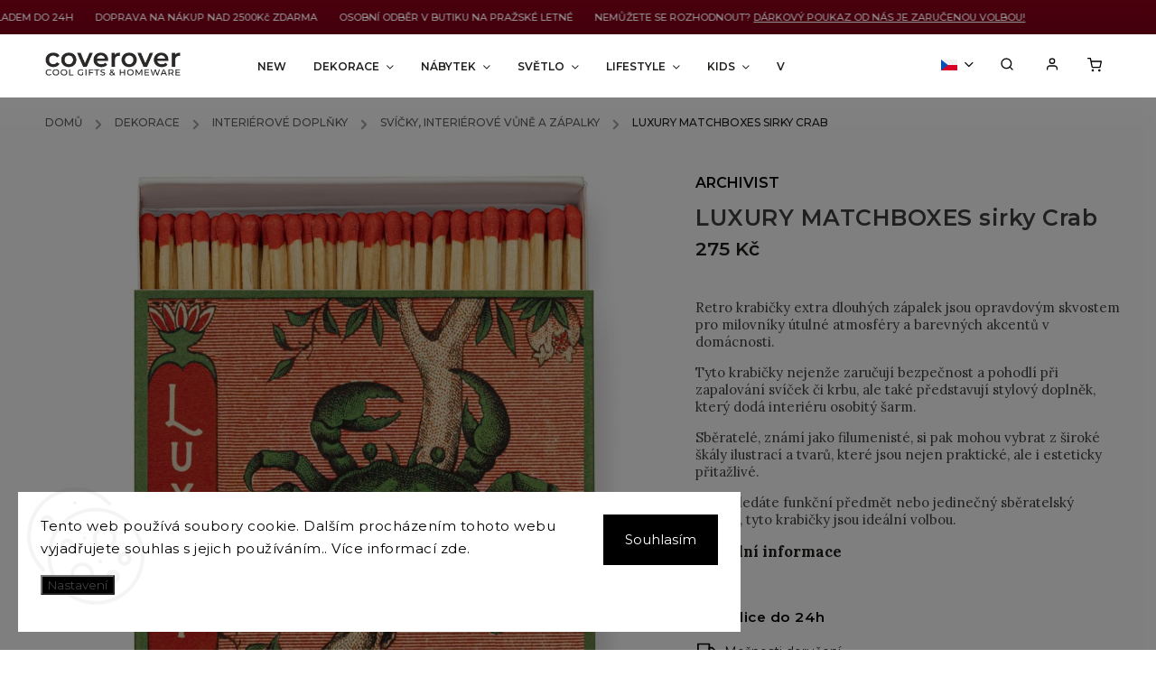

--- FILE ---
content_type: text/html; charset=utf-8
request_url: https://www.coverover.cz/luxury-matchboxes-sirky-crab/
body_size: 30761
content:
        <!doctype html><html lang="cs" dir="ltr" class="header-background-light external-fonts-loaded"><head><meta charset="utf-8" /><meta name="viewport" content="width=device-width,initial-scale=1" /><title>LUXURY MATCHBOXES sirky Crab - COVEROVER</title><link rel="preconnect" href="https://cdn.myshoptet.com" /><link rel="dns-prefetch" href="https://cdn.myshoptet.com" /><link rel="preload" href="https://cdn.myshoptet.com/prj/dist/master/cms/libs/jquery/jquery-1.11.3.min.js" as="script" /><link href="https://cdn.myshoptet.com/prj/dist/master/cms/templates/frontend_templates/shared/css/font-face/source-sans-3.css" rel="stylesheet"><link href="https://cdn.myshoptet.com/prj/dist/master/cms/templates/frontend_templates/shared/css/font-face/exo-2.css" rel="stylesheet"><script>
dataLayer = [];
dataLayer.push({'shoptet' : {
    "pageId": 2196,
    "pageType": "productDetail",
    "currency": "CZK",
    "currencyInfo": {
        "decimalSeparator": ",",
        "exchangeRate": 1,
        "priceDecimalPlaces": 2,
        "symbol": "K\u010d",
        "symbolLeft": 0,
        "thousandSeparator": " "
    },
    "language": "cs",
    "projectId": 446042,
    "product": {
        "id": 45375,
        "guid": "19a95950-c977-11ec-bd52-ecf4bbdf609a",
        "hasVariants": false,
        "codes": [
            {
                "code": 663
            }
        ],
        "code": "663",
        "name": "LUXURY MATCHBOXES sirky Crab",
        "appendix": "",
        "weight": 0,
        "manufacturer": "ARCHIVIST",
        "manufacturerGuid": "1EF53340290966188F7ADA0BA3DED3EE",
        "currentCategory": "DEKORACE | Interi\u00e9rov\u00e9 dopl\u0148ky | Sv\u00ed\u010dky a interi\u00e9rov\u00e9 v\u016fn\u011b a z\u00e1palky",
        "currentCategoryGuid": "008b4cbf-591a-11ed-90ab-b8ca3a6a5ac4",
        "defaultCategory": "DEKORACE | Interi\u00e9rov\u00e9 dopl\u0148ky | Sv\u00ed\u010dky a interi\u00e9rov\u00e9 v\u016fn\u011b a z\u00e1palky",
        "defaultCategoryGuid": "008b4cbf-591a-11ed-90ab-b8ca3a6a5ac4",
        "currency": "CZK",
        "priceWithVat": 275
    },
    "stocks": [
        {
            "id": "ext",
            "title": "Sklad",
            "isDeliveryPoint": 0,
            "visibleOnEshop": 1
        }
    ],
    "cartInfo": {
        "id": null,
        "freeShipping": false,
        "freeShippingFrom": 2499,
        "leftToFreeGift": {
            "formattedPrice": "0 K\u010d",
            "priceLeft": 0
        },
        "freeGift": false,
        "leftToFreeShipping": {
            "priceLeft": 2499,
            "dependOnRegion": 0,
            "formattedPrice": "2 499 K\u010d"
        },
        "discountCoupon": [],
        "getNoBillingShippingPrice": {
            "withoutVat": 0,
            "vat": 0,
            "withVat": 0
        },
        "cartItems": [],
        "taxMode": "ORDINARY"
    },
    "cart": [],
    "customer": {
        "priceRatio": 1,
        "priceListId": 1,
        "groupId": null,
        "registered": false,
        "mainAccount": false
    }
}});
dataLayer.push({'cookie_consent' : {
    "marketing": "denied",
    "analytics": "denied"
}});
document.addEventListener('DOMContentLoaded', function() {
    shoptet.consent.onAccept(function(agreements) {
        if (agreements.length == 0) {
            return;
        }
        dataLayer.push({
            'cookie_consent' : {
                'marketing' : (agreements.includes(shoptet.config.cookiesConsentOptPersonalisation)
                    ? 'granted' : 'denied'),
                'analytics': (agreements.includes(shoptet.config.cookiesConsentOptAnalytics)
                    ? 'granted' : 'denied')
            },
            'event': 'cookie_consent'
        });
    });
});
</script>
<meta property="og:type" content="website"><meta property="og:site_name" content="coverover.cz"><meta property="og:url" content="https://www.coverover.cz/luxury-matchboxes-sirky-crab/"><meta property="og:title" content="LUXURY MATCHBOXES sirky Crab - COVEROVER"><meta name="author" content="COVEROVER"><meta name="web_author" content="Shoptet.cz"><meta name="dcterms.rightsHolder" content="www.coverover.cz"><meta name="robots" content="index,follow"><meta property="og:image" content="https://cdn.myshoptet.com/usr/www.coverover.cz/user/shop/big/45375_luxury-matchboxes-sirky-crab.jpg?634cf79e"><meta property="og:description" content="LUXURY MATCHBOXES sirky Crab. Retro krabičky extra dlouhých zápalek jsou opravdovým skvostem pro milovníky útulné atmosféry a barevných akcentů v domácnosti.
Tyto krabičky nejenže zaručují bezpečnost a pohodlí při zapalování svíček či krbu, ale také představují stylový doplněk, který dodá interiéru osobitý šarm.…"><meta name="description" content="LUXURY MATCHBOXES sirky Crab. Retro krabičky extra dlouhých zápalek jsou opravdovým skvostem pro milovníky útulné atmosféry a barevných akcentů v domácnosti.
Tyto krabičky nejenže zaručují bezpečnost a pohodlí při zapalování svíček či krbu, ale také představují stylový doplněk, který dodá interiéru osobitý šarm.…"><meta name="google-site-verification" content="ypmYuTHPGoWUdoBL2ReUhePzCI3cwru3Q6TADDnCKmA"><meta property="product:price:amount" content="275"><meta property="product:price:currency" content="CZK"><style>:root {--color-primary: #000000;--color-primary-h: 0;--color-primary-s: 0%;--color-primary-l: 0%;--color-primary-hover: #000000;--color-primary-hover-h: 0;--color-primary-hover-s: 0%;--color-primary-hover-l: 0%;--color-secondary: #000000;--color-secondary-h: 0;--color-secondary-s: 0%;--color-secondary-l: 0%;--color-secondary-hover: #656565;--color-secondary-hover-h: 0;--color-secondary-hover-s: 0%;--color-secondary-hover-l: 40%;--color-tertiary: #ffc807;--color-tertiary-h: 47;--color-tertiary-s: 100%;--color-tertiary-l: 51%;--color-tertiary-hover: #ffbb00;--color-tertiary-hover-h: 44;--color-tertiary-hover-s: 100%;--color-tertiary-hover-l: 50%;--color-header-background: #ffffff;--template-font: "Source Sans 3";--template-headings-font: "Exo 2";--header-background-url: none;--cookies-notice-background: #F8FAFB;--cookies-notice-color: #252525;--cookies-notice-button-hover: #27263f;--cookies-notice-link-hover: #3b3a5f;--templates-update-management-preview-mode-content: "Náhled aktualizací šablony je aktivní pro váš prohlížeč."}</style>
    <script>var shoptet = shoptet || {};</script>
    <script src="https://cdn.myshoptet.com/prj/dist/master/shop/dist/main-3g-header.js.05f199e7fd2450312de2.js"></script>
<!-- User include --><!-- service 734(379) html code header -->
<script src="https://ajax.googleapis.com/ajax/libs/webfont/1.6.26/webfont.js"></script>

<style>
.not-working {background-color: black;color:white;width:100%;height:100%;position:fixed;top:0;left:0;z-index:9999999;text-align:center;padding:50px;}
</style>

<link rel="stylesheet" href="https://cdnjs.cloudflare.com/ajax/libs/twitter-bootstrap/4.4.1/css/bootstrap-grid.min.css" />
<link rel="stylesheet" href="https://code.jquery.com/ui/1.12.0/themes/smoothness/jquery-ui.min.css">
<link rel="stylesheet" href="https://cdn.myshoptet.com/usr/shoptet.tomashlad.eu/user/documents/extras/shoptet-font/font.css"/>
<link rel="stylesheet" href="https://cdn.jsdelivr.net/npm/slick-carousel@1.8.1/slick/slick.css" />

<link rel="stylesheet" href="https://cdn.myshoptet.com/usr/shoptet.tomashlad.eu/user/documents/extras/opal/animate.css">
<link rel="stylesheet" href="https://cdn.myshoptet.com/usr/shoptet.tomashlad.eu/user/documents/extras/opal/screen.min.css?v=1494">

<style>

@media only screen and (max-width: 767px) {
.top-navigation-menu {
    display: none !important;
}
}


body, .search fieldset input, input, .form-control, button, .button {
        font-family: 'Source Sans 3', sans-serif;
    }

select {
    font: 500 14px Source Sans 3;
}


.flags .flag.flag-new, .welcome-wrapper h1:before, input[type="checkbox"]:checked:after, .cart-table .related .cart-related-button .btn, .ordering-process .cart-content.checkout-box-wrapper,  .ordering-process .checkout-box, .top-navigation-bar .nav-part .top-navigation-tools .top-nav-button-account, .ordering-process .cart-empty .col-md-4 .cart-content, .in-klient #content table thead, .in-objednavky #content table thead, .in-klient-hodnoceni #content table thead, .in-klient-diskuze #content table thead, .ui-slider-horizontal .ui-slider-range {
background-color: #000000;
}

.button, .products .product button, .products .product .btn, .btn.btn-primary, button, .btn, .btn-primary, #filters #clear-filters a {
background-color: #000000;
}

.button:hover, .products .product button:hover, .products .product .btn:hover, .btn.btn-primary:hover, button:hover, .btn:hover, btn-primary:hover, .products .product .btn:hover, #filters #clear-filters a:hover {
background-color: #656565;
color: #fff;
}

.hp-ratings.container .ratings-list .votes-wrap .vote-wrap .vote-header .vote-pic .vote-initials, #content-wrapper .vote-initials {
background-color: #000000 !important;
color: #fff !important;
}

 .flags .flag.flag-new:after, .menu-helper ul li a:hover {
    color:  #000000 !important;
}

.product-top .add-to-cart button:hover, .add-to-cart-button.btn:hover, .cart-content .next-step .btn:hover {
    background: #656565;
}

.products-block.products .product button, .products-block.products .product .btn, .cart-content .next-step .btn, .product-top .add-to-cart button, .product-top .add-to-cart .btn {
    background: #000000;
}

.products-block.products .product button:hover, .products-block.products .product .btn:hover, .cart-content .next-step .btn:hover, .product-top .add-to-cart button:hover, .product-top .add-to-cart .btn:hover {
    background:  #656565;
}

a {
color: #222222;
}

.content-wrapper p a, .product-top .price-line .price-final, .subcategories li a:hover, .category-header input[type="radio"] + label:hover,  .ui-slider-horizontal .ui-slider-handle, .product-top .price-line .price-fina, .shp-tabs .shp-tab-link:hover, .type-detail .tab-content .detail-parameters th a, .type-detail .tab-content .detail-parameters td a, .product-top .p-detail-info > div a, .sidebar .filters-wrapper .toggle-filters {
color: #000000;
}

.sidebar .box.client-center-box ul .logout a {
color: #000000 !important;
}

a:hover, #header .navigation-buttons .btn .cart-price, .products .product .ratings-wrapper .stars .star, .product-top .p-detail-info .stars-wrapper .stars .star, .products .product .prices .price-final strong, ol.top-products li a strong, .categories .topic.active > a, .categories ul.expanded li.active a, .product-top .p-detail-info > div:last-child a, ol.cart-header li.active strong span, ul.manufacturers h2, #navigation ul.menu-level-1 > li > a:hover  {
color: #000000;
}

#header .navigation-buttons .btn.cart-count i, #ratingWrapper .link-like {
cursor: pointer,;
background: #000000;
color: #fff;
}

#header .navigation-buttons .btn:before, .category-header input[type="radio"]:checked + label, .shp-tabs-holder ul.shp-tabs li.active a {
cursor: pointer,;
color: #000000;
}

.shp-tabs-holder ul.shp-tabs li.active a {
border-color: #000000;
}

input[type="checkbox"]:checked:before, input[type="checkbox"]:checked + label::before, input[type="radio"]:checked + label::before, .sidebar .box.client-center-box ul .logout a, .sidebar .filters-wrapper .toggle-filters {
  border-color: #000000;
}

#carousel .carousel-slide-caption h2:before,
.h4::after, .content h4::after, .category-title::after, .p-detail-inner h1::after, h1:after, article h1::after, h4.homepage-group-title::after, .h4.homepage-group-title::after, footer h4:before, .products-related-header:after, ol.cart-header li.active strong span::before, ol.cart-header li.completed a span::before, input[type="checkbox"]:checked + label::after, input[type="radio"]:checked + label::after, .latest-contribution-wrapper h2:before, .price-range > div {
    background: #000000;
}

.sidebar .box-poll .poll-result > div {
  border-color: #000000;
  background-color: #000000;
}

@media only screen and (max-width: 768px) {
.top-navigation-bar .nav-part .responsive-tools a[data-target="navigation"] {
    background: #000000;
}
}
@media only screen and (max-width: 767px) {
.search-window-visible .search {overflow:visible !important;}
}

.required-asterisk:after {content: "*";padding-left: 0.5ch;color: #d63500;}
.copyright .podpis {display:block !important;}
.product-top .social-buttons-wrapper .social-buttons {z-index:1;}
#filters .slider-wrapper {width:100%;}
.footer-socials .contact-box>strong {display: none;}
.footer-banners .footer-banner img {width: 100%;max-width: 100%;height: auto;max-height: none;}
  .filters-unveil-button-wrapper a.unveil-button {line-height:55px;}
.newsletter .sr-only {clip: auto;height: auto;margin: 0;overflow: auto;position: relative;width: auto;}
.extended-banner-texts:empty {display:none;}
.extended-banner-texts < span:empty {display:none;}
.footer-links-icons {display:none;}
.advanced-filters-wrapper>div {padding-top:3px;}
.extended-banner-texts:empty {display: none !important;}
#carousel a {color: white;}
footer #formLogin .btn, footer #formLogin button, footer .search .btn, footer .search button {
    text-align: center;
    padding: 0 10px;
}
.sidebar-inner .subscribe-form button {padding:0;}
.in-index .products-block.products .slick-track {display:flex;}
.wrong-template {
    text-align: center;
    padding: 30px;
    background: #000;
    color: #fff;
    font-size: 20px;
    position: fixed;
    width: 100%;
    height: 100%;
    z-index: 99999999;
    top: 0;
    left: 0;
    padding-top: 20vh;
}
.wrong-template span {
    display: block;
    font-size: 15px;
    margin-top: 25px;
    opacity: 0.7;
}
.wrong-template span a {color: #fff; text-decoration: underline;}
@media only screen and (max-width: 1200px) {
    .type-detail .shp-tabs-wrapper .row {
        width:100%
    }
}
.advanced-parameter-inner img, .products-inline img {height:auto;}
img {height: auto;}
</style>
<style>
#carousel .carousel-inner:not(.tokyo-tools) {min-height:0 !important;}
#checkoutContent .form-group .form-control.hide {display: none;}
</style>
<!-- api 784(424) html code header -->
<script src="https://client.mcore.sk/shoptet/widget/ef6ac1cd55c4979cbc72b6434d355459c1e8fead?t=1753955869"></script>
<!-- api 473(125) html code header -->

                <style>
                    #order-billing-methods .radio-wrapper[data-guid="33e8e2ed-9b1f-11ed-90ab-b8ca3a6a5ac4"]:not(.cggooglepay), #order-billing-methods .radio-wrapper[data-guid="d9e607ac-6001-11ed-90ab-b8ca3a6a5ac4"]:not(.cgapplepay) {
                        display: none;
                    }
                </style>
                <script type="text/javascript">
                    document.addEventListener('DOMContentLoaded', function() {
                        if (getShoptetDataLayer('pageType') === 'billingAndShipping') {
                            
                try {
                    if (window.ApplePaySession && window.ApplePaySession.canMakePayments()) {
                        document.querySelector('#order-billing-methods .radio-wrapper[data-guid="d9e607ac-6001-11ed-90ab-b8ca3a6a5ac4"]').classList.add('cgapplepay');
                    }
                } catch (err) {} 
            
                            
                const cgBaseCardPaymentMethod = {
                        type: 'CARD',
                        parameters: {
                            allowedAuthMethods: ["PAN_ONLY", "CRYPTOGRAM_3DS"],
                            allowedCardNetworks: [/*"AMEX", "DISCOVER", "INTERAC", "JCB",*/ "MASTERCARD", "VISA"]
                        }
                };
                
                function cgLoadScript(src, callback)
                {
                    var s,
                        r,
                        t;
                    r = false;
                    s = document.createElement('script');
                    s.type = 'text/javascript';
                    s.src = src;
                    s.onload = s.onreadystatechange = function() {
                        if ( !r && (!this.readyState || this.readyState == 'complete') )
                        {
                            r = true;
                            callback();
                        }
                    };
                    t = document.getElementsByTagName('script')[0];
                    t.parentNode.insertBefore(s, t);
                } 
                
                function cgGetGoogleIsReadyToPayRequest() {
                    return Object.assign(
                        {},
                        {
                            apiVersion: 2,
                            apiVersionMinor: 0
                        },
                        {
                            allowedPaymentMethods: [cgBaseCardPaymentMethod]
                        }
                    );
                }

                function onCgGooglePayLoaded() {
                    let paymentsClient = new google.payments.api.PaymentsClient({environment: 'PRODUCTION'});
                    paymentsClient.isReadyToPay(cgGetGoogleIsReadyToPayRequest()).then(function(response) {
                        if (response.result) {
                            document.querySelector('#order-billing-methods .radio-wrapper[data-guid="33e8e2ed-9b1f-11ed-90ab-b8ca3a6a5ac4"]').classList.add('cggooglepay');	 	 	 	 	 
                        }
                    })
                    .catch(function(err) {});
                }
                
                cgLoadScript('https://pay.google.com/gp/p/js/pay.js', onCgGooglePayLoaded);
            
                        }
                    });
                </script> 
                
<!-- service 421(75) html code header -->
<style>
body:not(.template-07):not(.template-09):not(.template-10):not(.template-11):not(.template-12):not(.template-13):not(.template-14) #return-to-top i::before {content: 'a';}
#return-to-top i:before {content: '\e911';}
#return-to-top {
z-index: 99999999;
    position: fixed;
    bottom: 45px;
    right: 20px;
background: rgba(0, 0, 0, 0.7);
    width: 50px;
    height: 50px;
    display: block;
    text-decoration: none;
    -webkit-border-radius: 35px;
    -moz-border-radius: 35px;
    border-radius: 35px;
    display: none;
    -webkit-transition: all 0.3s linear;
    -moz-transition: all 0.3s ease;
    -ms-transition: all 0.3s ease;
    -o-transition: all 0.3s ease;
    transition: all 0.3s ease;
}
#return-to-top i {color: #fff;margin: -10px 0 0 -10px;position: relative;left: 50%;top: 50%;font-size: 19px;-webkit-transition: all 0.3s ease;-moz-transition: all 0.3s ease;-ms-transition: all 0.3s ease;-o-transition: all 0.3s ease;transition: all 0.3s ease;height: 20px;width: 20px;text-align: center;display: block;font-style: normal;}
#return-to-top:hover {
    background: rgba(0, 0, 0, 0.9);
}
#return-to-top:hover i {
    color: #fff;
}
.icon-chevron-up::before {
font-weight: bold;
}
.ordering-process #return-to-top{display: none !important;}
</style>
<!-- service 784(424) html code header -->
<link href="https://mcore.myshoptet.com/user/documents/upload/addon03/infoWidget.min.css?v=1.0.5" rel="stylesheet">
<!-- service 654(301) html code header -->
<!-- Prefetch Pobo Page Builder CDN  -->
<link rel="dns-prefetch" href="https://image.pobo.cz">
<link href="https://cdnjs.cloudflare.com/ajax/libs/lightgallery/2.7.2/css/lightgallery.min.css" rel="stylesheet">
<link href="https://cdnjs.cloudflare.com/ajax/libs/lightgallery/2.7.2/css/lg-thumbnail.min.css" rel="stylesheet">


<!-- © Pobo Page Builder  -->
<script>
 	  window.addEventListener("DOMContentLoaded", function () {
		  var po = document.createElement("script");
		  po.type = "text/javascript";
		  po.async = true;
		  po.dataset.url = "https://www.pobo.cz";
			po.dataset.cdn = "https://image.pobo.space";
      po.dataset.tier = "standard";
      po.fetchpriority = "high";
      po.dataset.key = btoa(window.location.host);
		  po.id = "pobo-asset-url";
      po.platform = "shoptet";
      po.synergy = false;
		  po.src = "https://image.pobo.space/assets/editor.js?v=13";

		  var s = document.getElementsByTagName("script")[0];
		  s.parentNode.insertBefore(po, s);
	  });
</script>





<!-- project html code header -->
<meta name="google-site-verification" content="bjvHY0a3NQji-l5tYXnhXNFyP_RPMq5JIu8kn9RYJYc" />

<link href="/user/documents/upload/custom/style/customStyle.css?v=1.0001" rel="stylesheet" />
<link href="https://fonts.googleapis.com/css?family=Lora:400,700|Montserrat:200,300,300i,400,400i,500,600,700,800,900&display=swap&subset=latin,latin-ext" rel="stylesheet">
<link rel="stylesheet" href="https://cdn.myshoptet.com/usr/shoptet.tomashlad.eu/user/documents/extras/opal/banners-default.css?v=9">
<link href="/user/documents/upload/custom/style/style-variant.css?v=2.1" rel="stylesheet" />
<!--
<script type="text/javascript" src="https://cdn.jsdelivr.net/npm/slick-carousel@1.8.1/slick/slick.min.js"></script>
-->
<style>
.widget-projector .empty {
display: inline-block !important;
}
@media(min-width: 768px){
.products-links-in-blog.products-block.products .product {
width: 29.333%;
}
}
.products-links-in-blog {
display: none;
flex-wrap: wrap;
justify-content: space-between;
}
@media(max-width: 767px){
.site-msg.information{
display: none !important;
}
}
.site-msg.information, div.message.notice-message, .site-msg.information a {
color: white; /*Barva textu info*/
background: #770016; /*Barva pozadí info*/
font-size: 11px;
}
.site-msg.information a {
text-decoration: underline !important;
}
.site-msg.information .container {
padding: 0px !important;
width: 100% !important;
max-width: 100% !important;
}
/*Bannery*/
@media(min-width: 769px) {
.next-to-carousel-banners .banner-wrapper, .footer-banners .footer-banner {
width: 100%;
height: auto !important;
margin: 0 !important;
line-height: inherit !important;
}
.next-to-carousel-banners .banner-wrapper img{
position: relative;
}
.body-banners .banner-wrapper img, .footer-banners .footer-banner img, .footer-banners .footer-banner a img{
position: relative;
width: 100% !important;
height: auto !important;
}
.banner-wrapper.half-banner {
margin-left: 0px !important;
margin-right: 0px !important;
width: 50% !important;
}
body.in-index .col-sm-4:has(.next-to-carousel-banners) {
width: 98% !important;
margin: 0 auto !important;
}
.middle-banners-wrapper .col-sm-4, .middle-banners-wrapper .col-sm-8 {
padding: 0px !important;
}
.middle-banners-wrapper {
margin-bottom: 20px;
}
.products-block.products .slick-list {
padding: 20px 0 0 0 !important;
}
}
body.in-index .footer-banners {
margin-top: 0 !important;
}
@media(max-width: 768px){
body.in-index .banners-content .col-sm-4 {
max-width: 100%;
width: 100%;
flex: 100%;
}
body.in-index .footer-banners .footer-banner:not(a) {
margin-bottom: 5px;
}

}
.homepage-group-title.h4 {
font-size: 1.9em;
}
</style>
<style>
.shoptak-titan .flag.flag-action-percentage, .shoptak-dolomit .flag.flag-action-percentage, .flags .flag.flag-action-percentage, html body .flag-action-percentage {
color: barva textu příznaku !important;
background-color: #000000 !important;
}

html body .product .price-additional.price-action-before, .products-block.products .product .prices .price-additional.price-action-before {
color: barva ceny před slevou !important;
}


</style>
<script>
//Barva textu a pozadi
var slevaPozadiBarva = '#000';
var slevaTextBarva = '#fff';
</script>
<!-- Meta Pixel Code -->
<script>
!function(f,b,e,v,n,t,s)
{if(f.fbq)return;n=f.fbq=function(){n.callMethod?
n.callMethod.apply(n,arguments):n.queue.push(arguments)};
if(!f._fbq)f._fbq=n;n.push=n;n.loaded=!0;n.version='2.0';
n.queue=[];t=b.createElement(e);t.async=!0;
t.src=v;s=b.getElementsByTagName(e)[0];
s.parentNode.insertBefore(t,s)}(window, document,'script',
'https://connect.facebook.net/en_US/fbevents.js');
fbq('init', '972470554709225');
fbq('track', 'PageView');
</script>
<noscript><img height="1" width="1" style="display:none"
src="https://www.facebook.com/tr?id=972470554709225&ev=PageView&noscript=1"
/></noscript>
<!-- End Meta Pixel Code -->
<!-- /User include --><link rel="shortcut icon" href="/favicon.ico" type="image/x-icon" /><link rel="canonical" href="https://www.coverover.cz/luxury-matchboxes-sirky-crab/" /><link rel="alternate" hreflang="cs" href="https://www.coverover.cz/luxury-matchboxes-sirky-crab/" /><link rel="alternate" hreflang="en" href="https://www.coverover.cz/en/luxury-matchboxes-sirky-crab/" /><link rel="alternate" hreflang="x-default" href="https://www.coverover.cz/luxury-matchboxes-sirky-crab/" />    <!-- Global site tag (gtag.js) - Google Analytics -->
    <script async src="https://www.googletagmanager.com/gtag/js?id=G-1XD0PFN014"></script>
    <script>
        
        window.dataLayer = window.dataLayer || [];
        function gtag(){dataLayer.push(arguments);}
        

                    console.debug('default consent data');

            gtag('consent', 'default', {"ad_storage":"denied","analytics_storage":"denied","ad_user_data":"denied","ad_personalization":"denied","wait_for_update":500});
            dataLayer.push({
                'event': 'default_consent'
            });
        
        gtag('js', new Date());

        
                gtag('config', 'G-1XD0PFN014', {"groups":"GA4","send_page_view":false,"content_group":"productDetail","currency":"CZK","page_language":"cs"});
        
                gtag('config', 'AW-17049843661', {"allow_enhanced_conversions":true});
        
        
        
        
        
                    gtag('event', 'page_view', {"send_to":"GA4","page_language":"cs","content_group":"productDetail","currency":"CZK"});
        
                gtag('set', 'currency', 'CZK');

        gtag('event', 'view_item', {
            "send_to": "UA",
            "items": [
                {
                    "id": "663",
                    "name": "LUXURY MATCHBOXES sirky Crab",
                    "category": "DEKORACE \/ Interi\u00e9rov\u00e9 dopl\u0148ky \/ Sv\u00ed\u010dky a interi\u00e9rov\u00e9 v\u016fn\u011b a z\u00e1palky",
                                        "brand": "ARCHIVIST",
                                                            "price": 227.27
                }
            ]
        });
        
        
        
        
        
                    gtag('event', 'view_item', {"send_to":"GA4","page_language":"cs","content_group":"productDetail","value":227.27000000000001,"currency":"CZK","items":[{"item_id":"663","item_name":"LUXURY MATCHBOXES sirky Crab","item_brand":"ARCHIVIST","item_category":"DEKORACE","item_category2":"Interi\u00e9rov\u00e9 dopl\u0148ky","item_category3":"Sv\u00ed\u010dky a interi\u00e9rov\u00e9 v\u016fn\u011b a z\u00e1palky","price":227.27000000000001,"quantity":1,"index":0}]});
        
        
        
        
        
        
        
        document.addEventListener('DOMContentLoaded', function() {
            if (typeof shoptet.tracking !== 'undefined') {
                for (var id in shoptet.tracking.bannersList) {
                    gtag('event', 'view_promotion', {
                        "send_to": "UA",
                        "promotions": [
                            {
                                "id": shoptet.tracking.bannersList[id].id,
                                "name": shoptet.tracking.bannersList[id].name,
                                "position": shoptet.tracking.bannersList[id].position
                            }
                        ]
                    });
                }
            }

            shoptet.consent.onAccept(function(agreements) {
                if (agreements.length !== 0) {
                    console.debug('gtag consent accept');
                    var gtagConsentPayload =  {
                        'ad_storage': agreements.includes(shoptet.config.cookiesConsentOptPersonalisation)
                            ? 'granted' : 'denied',
                        'analytics_storage': agreements.includes(shoptet.config.cookiesConsentOptAnalytics)
                            ? 'granted' : 'denied',
                                                                                                'ad_user_data': agreements.includes(shoptet.config.cookiesConsentOptPersonalisation)
                            ? 'granted' : 'denied',
                        'ad_personalization': agreements.includes(shoptet.config.cookiesConsentOptPersonalisation)
                            ? 'granted' : 'denied',
                        };
                    console.debug('update consent data', gtagConsentPayload);
                    gtag('consent', 'update', gtagConsentPayload);
                    dataLayer.push(
                        { 'event': 'update_consent' }
                    );
                }
            });
        });
    </script>
</head><body class="desktop id-2196 in-svicky-a-interierove-vune-a-zapalky template-11 type-product type-detail one-column-body columns-1 blank-mode blank-mode-css ums_forms_redesign--off ums_a11y_category_page--on ums_discussion_rating_forms--off ums_flags_display_unification--on ums_a11y_login--on mobile-header-version-0">
        <div id="fb-root"></div>
        <script>
            window.fbAsyncInit = function() {
                FB.init({
//                    appId            : 'your-app-id',
                    autoLogAppEvents : true,
                    xfbml            : true,
                    version          : 'v19.0'
                });
            };
        </script>
        <script async defer crossorigin="anonymous" src="https://connect.facebook.net/cs_CZ/sdk.js"></script>    <div class="siteCookies siteCookies--left siteCookies--light js-siteCookies" role="dialog" data-testid="cookiesPopup" data-nosnippet>
        <div class="siteCookies__form">
            <div class="siteCookies__content">
                <div class="siteCookies__text">
                    Tento web používá soubory cookie. Dalším procházením tohoto webu vyjadřujete souhlas s jejich používáním.. Více informací <a href="/podminky-ochrany-osobnich-udaju/" target="\" _blank="" rel="\" noreferrer="">zde</a>.
                </div>
                <p class="siteCookies__links">
                    <button class="siteCookies__link js-cookies-settings" aria-label="Nastavení cookies" data-testid="cookiesSettings">Nastavení</button>
                </p>
            </div>
            <div class="siteCookies__buttonWrap">
                                <button class="siteCookies__button js-cookiesConsentSubmit" value="all" aria-label="Přijmout cookies" data-testid="buttonCookiesAccept">Souhlasím</button>
            </div>
        </div>
        <script>
            document.addEventListener("DOMContentLoaded", () => {
                const siteCookies = document.querySelector('.js-siteCookies');
                document.addEventListener("scroll", shoptet.common.throttle(() => {
                    const st = document.documentElement.scrollTop;
                    if (st > 1) {
                        siteCookies.classList.add('siteCookies--scrolled');
                    } else {
                        siteCookies.classList.remove('siteCookies--scrolled');
                    }
                }, 100));
            });
        </script>
    </div>
<a href="#content" class="skip-link sr-only">Přejít na obsah</a><div class="overall-wrapper"><div class="site-msg information"><div class="container"><div class="text">EXPEDICE ZBOŽÍ SKLADEM DO 24H&nbsp;&nbsp;&nbsp;&nbsp;&nbsp;&nbsp;&nbsp;&nbsp;DOPRAVA NA NÁKUP NAD 2500Kč ZDARMA&nbsp;&nbsp;&nbsp;&nbsp;&nbsp;&nbsp;&nbsp;&nbsp;OSOBNÍ ODBĚR V BUTIKU NA PRAŽSKÉ LETNÉ&nbsp;&nbsp;&nbsp;&nbsp;&nbsp;&nbsp;&nbsp;&nbsp;NEMŮŽETE SE ROZHODNOUT? <a href="https://www.coverover.cz/voucher-darkovy-poukaz/" title="Dárkový poukaz"> DÁRKOVÝ POUKAZ OD NÁS JE ZARUČENOU VOLBOU!</a>&nbsp;&nbsp;&nbsp;&nbsp;&nbsp;&nbsp;&nbsp;&nbsp;</div><div class="close js-close-information-msg"></div></div></div><div class="user-action"><div class="container">
    <div class="user-action-in">
                    <div id="login" class="user-action-login popup-widget login-widget" role="dialog" aria-labelledby="loginHeading">
        <div class="popup-widget-inner">
                            <h2 id="loginHeading">Přihlášení k vašemu účtu</h2><div id="customerLogin"><form action="/action/Customer/Login/" method="post" id="formLoginIncluded" class="csrf-enabled formLogin" data-testid="formLogin"><input type="hidden" name="referer" value="" /><div class="form-group"><div class="input-wrapper email js-validated-element-wrapper no-label"><input type="email" name="email" class="form-control" autofocus placeholder="E-mailová adresa (např. jan@novak.cz)" data-testid="inputEmail" autocomplete="email" required /></div></div><div class="form-group"><div class="input-wrapper password js-validated-element-wrapper no-label"><input type="password" name="password" class="form-control" placeholder="Heslo" data-testid="inputPassword" autocomplete="current-password" required /><span class="no-display">Nemůžete vyplnit toto pole</span><input type="text" name="surname" value="" class="no-display" /></div></div><div class="form-group"><div class="login-wrapper"><button type="submit" class="btn btn-secondary btn-text btn-login" data-testid="buttonSubmit">Přihlásit se</button><div class="password-helper"><a href="/registrace/" data-testid="signup" rel="nofollow">Nová registrace</a><a href="/klient/zapomenute-heslo/" rel="nofollow">Zapomenuté heslo</a></div></div></div></form>
</div>                    </div>
    </div>

                            <div id="cart-widget" class="user-action-cart popup-widget cart-widget loader-wrapper" data-testid="popupCartWidget" role="dialog" aria-hidden="true">
    <div class="popup-widget-inner cart-widget-inner place-cart-here">
        <div class="loader-overlay">
            <div class="loader"></div>
        </div>
    </div>

    <div class="cart-widget-button">
        <a href="/kosik/" class="btn btn-conversion" id="continue-order-button" rel="nofollow" data-testid="buttonNextStep">Pokračovat do košíku</a>
    </div>
</div>
            </div>
</div>
</div><div class="top-navigation-bar" data-testid="topNavigationBar">

    <div class="container">

        <div class="top-navigation-contacts">
            <strong>Zákaznická podpora:</strong><a href="tel:222966011" class="project-phone" aria-label="Zavolat na 222966011" data-testid="contactboxPhone"><span>222966011</span></a>        </div>

                            <div class="top-navigation-menu">
                <div class="top-navigation-menu-trigger"></div>
                <ul class="top-navigation-bar-menu">
                                            <li class="top-navigation-menu-item-39">
                            <a href="/obchodni-podminky/">Obchodní podmínky</a>
                        </li>
                                            <li class="top-navigation-menu-item-691">
                            <a href="/podminky-ochrany-osobnich-udaju/">Podmínky užití webu</a>
                        </li>
                                    </ul>
                <ul class="top-navigation-bar-menu-helper"></ul>
            </div>
        
        <div class="top-navigation-tools top-navigation-tools--language">
            <div class="responsive-tools">
                <a href="#" class="toggle-window" data-target="search" aria-label="Hledat" data-testid="linkSearchIcon"></a>
                                                            <a href="#" class="toggle-window" data-target="login"></a>
                                                    <a href="#" class="toggle-window" data-target="navigation" aria-label="Menu" data-testid="hamburgerMenu"></a>
            </div>
                <div class="languagesMenu">
        <button id="topNavigationDropdown" class="languagesMenu__flags" type="button" data-toggle="dropdown" aria-haspopup="true" aria-expanded="false">
            <svg aria-hidden="true" style="position: absolute; width: 0; height: 0; overflow: hidden;" version="1.1" xmlns="http://www.w3.org/2000/svg" xmlns:xlink="http://www.w3.org/1999/xlink"><defs><symbol id="shp-flag-CZ" viewBox="0 0 32 32"><title>CZ</title><path fill="#0052b4" style="fill: var(--color20, #0052b4)" d="M0 5.334h32v21.333h-32v-21.333z"></path><path fill="#d80027" style="fill: var(--color19, #d80027)" d="M32 16v10.666h-32l13.449-10.666z"></path><path fill="#f0f0f0" style="fill: var(--color21, #f0f0f0)" d="M32 5.334v10.666h-18.551l-13.449-10.666z"></path></symbol><symbol id="shp-flag-GB" viewBox="0 0 32 32"><title>GB</title><path fill="#f0f0f0" style="fill: var(--color21, #f0f0f0)" d="M0 5.333h32v21.334h-32v-21.334z"></path><path fill="#d80027" style="fill: var(--color19, #d80027)" d="M18 5.333h-4v8.667h-14v4h14v8.667h4v-8.667h14v-4h-14z"></path><path fill="#0052b4" style="fill: var(--color20, #0052b4)" d="M24.612 19.71l7.388 4.105v-4.105z"></path><path fill="#0052b4" style="fill: var(--color20, #0052b4)" d="M19.478 19.71l12.522 6.957v-1.967l-8.981-4.989z"></path><path fill="#0052b4" style="fill: var(--color20, #0052b4)" d="M28.665 26.666l-9.186-5.104v5.104z"></path><path fill="#f0f0f0" style="fill: var(--color21, #f0f0f0)" d="M19.478 19.71l12.522 6.957v-1.967l-8.981-4.989z"></path><path fill="#d80027" style="fill: var(--color19, #d80027)" d="M19.478 19.71l12.522 6.957v-1.967l-8.981-4.989z"></path><path fill="#0052b4" style="fill: var(--color20, #0052b4)" d="M5.646 19.71l-5.646 3.137v-3.137z"></path><path fill="#0052b4" style="fill: var(--color20, #0052b4)" d="M12.522 20.594v6.072h-10.929z"></path><path fill="#d80027" style="fill: var(--color19, #d80027)" d="M8.981 19.71l-8.981 4.989v1.967l12.522-6.957z"></path><path fill="#0052b4" style="fill: var(--color20, #0052b4)" d="M7.388 12.29l-7.388-4.105v4.105z"></path><path fill="#0052b4" style="fill: var(--color20, #0052b4)" d="M12.522 12.29l-12.522-6.957v1.967l8.981 4.989z"></path><path fill="#0052b4" style="fill: var(--color20, #0052b4)" d="M3.335 5.333l9.186 5.104v-5.104z"></path><path fill="#f0f0f0" style="fill: var(--color21, #f0f0f0)" d="M12.522 12.29l-12.522-6.957v1.967l8.981 4.989z"></path><path fill="#d80027" style="fill: var(--color19, #d80027)" d="M12.522 12.29l-12.522-6.957v1.967l8.981 4.989z"></path><path fill="#0052b4" style="fill: var(--color20, #0052b4)" d="M26.354 12.29l5.646-3.137v3.137z"></path><path fill="#0052b4" style="fill: var(--color20, #0052b4)" d="M19.478 11.405v-6.072h10.929z"></path><path fill="#d80027" style="fill: var(--color19, #d80027)" d="M23.019 12.29l8.981-4.989v-1.967l-12.522 6.957z"></path></symbol></defs></svg>
            <svg class="shp-flag shp-flag-CZ">
                <use xlink:href="#shp-flag-CZ"></use>
            </svg>
            <span class="caret"></span>
        </button>
        <div class="languagesMenu__content" aria-labelledby="topNavigationDropdown">
                                        <div class="languagesMenu__box toggle-window js-languagesMenu__box" data-hover="true" data-target="language">
                    <div class="languagesMenu__header languagesMenu__header--name">Jazyk</div>
                    <div class="languagesMenu__header languagesMenu__header--actual" data-toggle="dropdown">
                                                                                    
                                    Čeština
                                
                                                                                                                                <span class="caret"></span>
                    </div>
                    <ul class="languagesMenu__list languagesMenu__list--language">
                                                    <li>
                                <a href="/action/Language/changeLanguage/?language=cs" rel="nofollow" class="languagesMenu__list__link">
                                    <svg class="shp-flag shp-flag-CZ">
                                        <use xlink:href="#shp-flag-CZ"></use>
                                    </svg>
                                    <span class="languagesMenu__list__name languagesMenu__list__name--actual">Čeština</span>
                                </a>
                            </li>
                                                    <li>
                                <a href="/action/Language/changeLanguage/?language=en" rel="nofollow" class="languagesMenu__list__link">
                                    <svg class="shp-flag shp-flag-GB">
                                        <use xlink:href="#shp-flag-GB"></use>
                                    </svg>
                                    <span class="languagesMenu__list__name">English</span>
                                </a>
                            </li>
                                            </ul>
                </div>
                    </div>
    </div>
            <button class="top-nav-button top-nav-button-login toggle-window" type="button" data-target="login" aria-haspopup="dialog" aria-controls="login" aria-expanded="false" data-testid="signin"><span>Přihlášení</span></button>        </div>

    </div>

</div>
<header id="header"><div class="container navigation-wrapper">
    <div class="header-top">
        <div class="site-name-wrapper">
            <div class="site-name"><a href="/" data-testid="linkWebsiteLogo"><img src="https://cdn.myshoptet.com/usr/www.coverover.cz/user/logos/coverover-gifts-homeware-1.png" alt="COVEROVER" fetchpriority="low" /></a></div>        </div>
        <div class="search" itemscope itemtype="https://schema.org/WebSite">
            <meta itemprop="headline" content="Svíčky a interiérové vůně a zápalky"/><meta itemprop="url" content="https://www.coverover.cz"/><meta itemprop="text" content="LUXURY MATCHBOXES sirky Crab. Retro krabičky extra dlouhých zápalek jsou opravdovým skvostem pro milovníky útulné atmosféry a barevných akcentů v domácnosti. Tyto krabičky nejenže zaručují bezpečnost a pohodlí při zapalování svíček či krbu, ale také představují stylový doplněk, který dodá interiéru osobitý šarm...."/>            <form action="/action/ProductSearch/prepareString/" method="post"
    id="formSearchForm" class="search-form compact-form js-search-main"
    itemprop="potentialAction" itemscope itemtype="https://schema.org/SearchAction" data-testid="searchForm">
    <fieldset>
        <meta itemprop="target"
            content="https://www.coverover.cz/vyhledavani/?string={string}"/>
        <input type="hidden" name="language" value="cs"/>
        
            
<input
    type="search"
    name="string"
        class="query-input form-control search-input js-search-input"
    placeholder="Napište, co hledáte"
    autocomplete="off"
    required
    itemprop="query-input"
    aria-label="Vyhledávání"
    data-testid="searchInput"
>
            <button type="submit" class="btn btn-default" data-testid="searchBtn">Hledat</button>
        
    </fieldset>
</form>
        </div>
        <div class="navigation-buttons">
                
    <a href="/kosik/" class="btn btn-icon toggle-window cart-count" data-target="cart" data-hover="true" data-redirect="true" data-testid="headerCart" rel="nofollow" aria-haspopup="dialog" aria-expanded="false" aria-controls="cart-widget">
        
                <span class="sr-only">Nákupní košík</span>
        
            <span class="cart-price visible-lg-inline-block" data-testid="headerCartPrice">
                                    Prázdný košík                            </span>
        
    
            </a>
        </div>
    </div>
    <nav id="navigation" aria-label="Hlavní menu" data-collapsible="true"><div class="navigation-in menu"><ul class="menu-level-1" role="menubar" data-testid="headerMenuItems"><li class="menu-item-2241" role="none"><a href="/new/" data-testid="headerMenuItem" role="menuitem" aria-expanded="false"><b>NEW</b></a></li>
<li class="menu-item-2088 ext" role="none"><a href="/dekorace/" data-testid="headerMenuItem" role="menuitem" aria-haspopup="true" aria-expanded="false"><b>DEKORACE</b><span class="submenu-arrow"></span></a><ul class="menu-level-2" aria-label="DEKORACE" tabindex="-1" role="menu"><li class="menu-item-2094 has-third-level" role="none"><div class="menu-no-image"><a href="/koberce-a-behouny/" data-testid="headerMenuItem" role="menuitem"><span>Koberce a běhouny</span></a>
                                                    <ul class="menu-level-3" role="menu">
                                                                    <li class="menu-item-2238" role="none">
                                        <a href="/koberce/" data-testid="headerMenuItem" role="menuitem">
                                            Koberce</a>,                                    </li>
                                                                    <li class="menu-item-2235" role="none">
                                        <a href="/koberce-a-behouny-pappelina/" data-testid="headerMenuItem" role="menuitem">
                                            Koberce a běhouny Pappelina®</a>,                                    </li>
                                                                    <li class="menu-item-2229" role="none">
                                        <a href="/rohozky-a-predlozky/" data-testid="headerMenuItem" role="menuitem">
                                            Rohožky a předložky</a>,                                    </li>
                                                                    <li class="menu-item-2232" role="none">
                                        <a href="/kusovy-vinyl/" data-testid="headerMenuItem" role="menuitem">
                                            Kusový vinyl</a>                                    </li>
                                                            </ul>
                        </div></li><li class="menu-item-2100 has-third-level" role="none"><div class="menu-no-image"><a href="/interierove-doplnky/" data-testid="headerMenuItem" role="menuitem"><span>Interiérové doplňky</span></a>
                                                    <ul class="menu-level-3" role="menu">
                                                                    <li class="menu-item-2199" role="none">
                                        <a href="/hrnky--karafy-a-jiny-porcelan/" data-testid="headerMenuItem" role="menuitem">
                                            Hrnky, karafy a jiný porcelán</a>,                                    </li>
                                                                    <li class="menu-item-2205" role="none">
                                        <a href="/misy--tacy-a-kose/" data-testid="headerMenuItem" role="menuitem">
                                            Mísy, tácy a koše</a>,                                    </li>
                                                                    <li class="menu-item-2193" role="none">
                                        <a href="/vazy-a-kvetinace/" data-testid="headerMenuItem" role="menuitem">
                                            Vázy a květináče</a>,                                    </li>
                                                                    <li class="menu-item-2196" role="none">
                                        <a href="/svicky-a-interierove-vune-a-zapalky/" class="active" data-testid="headerMenuItem" role="menuitem">
                                            Svíčky, interiérové vůně a zápalky</a>,                                    </li>
                                                                    <li class="menu-item-2190" role="none">
                                        <a href="/stylove-ukladani/" data-testid="headerMenuItem" role="menuitem">
                                            Stylové ukládání</a>,                                    </li>
                                                                    <li class="menu-item-2202" role="none">
                                        <a href="/maneki-neko-a-jine-sosky/" data-testid="headerMenuItem" role="menuitem">
                                            Maneki Neko a jiné sošky</a>,                                    </li>
                                                                    <li class="menu-item-2298" role="none">
                                        <a href="/drobne-dekorace/" data-testid="headerMenuItem" role="menuitem">
                                            Drobné dekorace</a>,                                    </li>
                                                                    <li class="menu-item-2466" role="none">
                                        <a href="/keramika/" data-testid="headerMenuItem" role="menuitem">
                                            Keramika</a>                                    </li>
                                                            </ul>
                        </div></li><li class="menu-item-2097 has-third-level" role="none"><div class="menu-no-image"><a href="/nastenne-dekorace-2/" data-testid="headerMenuItem" role="menuitem"><span>Nástěnné dekorace</span></a>
                                                    <ul class="menu-level-3" role="menu">
                                                                    <li class="menu-item-2223" role="none">
                                        <a href="/3d-papirove-dekorace/" data-testid="headerMenuItem" role="menuitem">
                                            3D papírové dekorace</a>,                                    </li>
                                                                    <li class="menu-item-2514" role="none">
                                        <a href="/nastenne-koberce/" data-testid="headerMenuItem" role="menuitem">
                                            Nástěnné koberce</a>,                                    </li>
                                                                    <li class="menu-item-2217" role="none">
                                        <a href="/ramy-a-obrazy/" data-testid="headerMenuItem" role="menuitem">
                                            Rámy a obrazy</a>,                                    </li>
                                                                    <li class="menu-item-2220" role="none">
                                        <a href="/siluety-mest/" data-testid="headerMenuItem" role="menuitem">
                                            Siluety měst</a>,                                    </li>
                                                                    <li class="menu-item-2208" role="none">
                                        <a href="/zrcadla/" data-testid="headerMenuItem" role="menuitem">
                                            Zrcadla</a>,                                    </li>
                                                                    <li class="menu-item-2226" role="none">
                                        <a href="/hodiny/" data-testid="headerMenuItem" role="menuitem">
                                            Hodiny</a>,                                    </li>
                                                                    <li class="menu-item-2211" role="none">
                                        <a href="/hacky-a-vesaky/" data-testid="headerMenuItem" role="menuitem">
                                            Háčky a věšáky</a>                                    </li>
                                                            </ul>
                        </div></li><li class="menu-item-2091 has-third-level" role="none"><div class="menu-no-image"><a href="/textil/" data-testid="headerMenuItem" role="menuitem"><span>Textil</span></a>
                                                    <ul class="menu-level-3" role="menu">
                                                                    <li class="menu-item-2175" role="none">
                                        <a href="/pledy/" data-testid="headerMenuItem" role="menuitem">
                                            Plédy</a>,                                    </li>
                                                                    <li class="menu-item-2442" role="none">
                                        <a href="/polstare/" data-testid="headerMenuItem" role="menuitem">
                                            Polštáře</a>,                                    </li>
                                                                    <li class="menu-item-2178" role="none">
                                        <a href="/lozni-pradlo/" data-testid="headerMenuItem" role="menuitem">
                                            Ložní prádlo</a>,                                    </li>
                                                                    <li class="menu-item-2181" role="none">
                                        <a href="/rucniky-a-osusky/" data-testid="headerMenuItem" role="menuitem">
                                            Ručníky a osušky</a>,                                    </li>
                                                                    <li class="menu-item-2184" role="none">
                                        <a href="/ubrusy-a-prostirani/" data-testid="headerMenuItem" role="menuitem">
                                            Ubrusy a prostírání</a>,                                    </li>
                                                                    <li class="menu-item-2187" role="none">
                                        <a href="/uterky-a-zastery/" data-testid="headerMenuItem" role="menuitem">
                                            Utěrky a zástěry</a>                                    </li>
                                                            </ul>
                        </div></li><li class="menu-item-2373" role="none"><div class="menu-no-image"><a href="/darkovy-poukaz/" data-testid="headerMenuItem" role="menuitem"><span>Dárkový poukaz</span></a>
                        </div></li></ul></li>
<li class="menu-item-2244 ext" role="none"><a href="/nabytek/" data-testid="headerMenuItem" role="menuitem" aria-haspopup="true" aria-expanded="false"><b>NÁBYTEK</b><span class="submenu-arrow"></span></a><ul class="menu-level-2" aria-label="NÁBYTEK" tabindex="-1" role="menu"><li class="menu-item-2250 has-third-level" role="none"><div class="menu-no-image"><a href="/stoly/" data-testid="headerMenuItem" role="menuitem"><span>Stoly</span></a>
                                                    <ul class="menu-level-3" role="menu">
                                                                    <li class="menu-item-2268" role="none">
                                        <a href="/konferencni-stolky/" data-testid="headerMenuItem" role="menuitem">
                                            Konferenční stolky</a>,                                    </li>
                                                                    <li class="menu-item-2265" role="none">
                                        <a href="/nohy-a-konzole-ke-stolu/" data-testid="headerMenuItem" role="menuitem">
                                            Nohy a konzole ke stolu</a>                                    </li>
                                                            </ul>
                        </div></li><li class="menu-item-2247 has-third-level" role="none"><div class="menu-no-image"><a href="/zidle-a-taburety/" data-testid="headerMenuItem" role="menuitem"><span>Židle a taburety</span></a>
                                                    <ul class="menu-level-3" role="menu">
                                                                    <li class="menu-item-2271" role="none">
                                        <a href="/zidle/" data-testid="headerMenuItem" role="menuitem">
                                            Židle</a>,                                    </li>
                                                                    <li class="menu-item-2274" role="none">
                                        <a href="/taburety/" data-testid="headerMenuItem" role="menuitem">
                                            Taburety</a>,                                    </li>
                                                                    <li class="menu-item-2277" role="none">
                                        <a href="/lavice/" data-testid="headerMenuItem" role="menuitem">
                                            Lavice</a>                                    </li>
                                                            </ul>
                        </div></li><li class="menu-item-2253 has-third-level" role="none"><div class="menu-no-image"><a href="/ulozne-prostory/" data-testid="headerMenuItem" role="menuitem"><span>Úložné prostory</span></a>
                                                    <ul class="menu-level-3" role="menu">
                                                                    <li class="menu-item-2499" role="none">
                                        <a href="/lockers-plechove-skrinky/" data-testid="headerMenuItem" role="menuitem">
                                            LOCKERS plechové skříňky</a>,                                    </li>
                                                                    <li class="menu-item-2280" role="none">
                                        <a href="/knihovny-a-police/" data-testid="headerMenuItem" role="menuitem">
                                            Knihovny a police</a>,                                    </li>
                                                                    <li class="menu-item-2283" role="none">
                                        <a href="/nastenne-police/" data-testid="headerMenuItem" role="menuitem">
                                            Nástěnné police a konzole</a>,                                    </li>
                                                                    <li class="menu-item-2286" role="none">
                                        <a href="/prepravky--boxy--kose-a-jine/" data-testid="headerMenuItem" role="menuitem">
                                            Přepravky, boxy, koše a jiné</a>,                                    </li>
                                                                    <li class="menu-item-2523" role="none">
                                        <a href="/venkovni-nabytek/" data-testid="headerMenuItem" role="menuitem">
                                            Venkovní nábytek</a>                                    </li>
                                                            </ul>
                        </div></li><li class="menu-item-2256" role="none"><div class="menu-no-image"><a href="/detsky-nabytek-2/" data-testid="headerMenuItem" role="menuitem"><span>Dětský nábytek</span></a>
                        </div></li></ul></li>
<li class="menu-item-1551 ext" role="none"><a href="/svetlo/" data-testid="headerMenuItem" role="menuitem" aria-haspopup="true" aria-expanded="false"><b>SVĚTLO</b><span class="submenu-arrow"></span></a><ul class="menu-level-2" aria-label="SVĚTLO" tabindex="-1" role="menu"><li class="menu-item-1554" role="none"><div class="menu-no-image"><a href="/stolni-a-stojaci-lampy/" data-testid="headerMenuItem" role="menuitem"><span>Stolní a stojací lampy</span></a>
                        </div></li><li class="menu-item-1602" role="none"><div class="menu-no-image"><a href="/zavesna-svitidla/" data-testid="headerMenuItem" role="menuitem"><span>Závěsná svítidla</span></a>
                        </div></li><li class="menu-item-2289" role="none"><div class="menu-no-image"><a href="/prenosne-osvetleni/" data-testid="headerMenuItem" role="menuitem"><span>Přenosné osvětlení</span></a>
                        </div></li><li class="menu-item-2292" role="none"><div class="menu-no-image"><a href="/nastenne-lampy/" data-testid="headerMenuItem" role="menuitem"><span>Nástěnné lampy</span></a>
                        </div></li></ul></li>
<li class="menu-item-1500 ext" role="none"><a href="/lifestyle/" data-testid="headerMenuItem" role="menuitem" aria-haspopup="true" aria-expanded="false"><b>LIFESTYLE</b><span class="submenu-arrow"></span></a><ul class="menu-level-2" aria-label="LIFESTYLE" tabindex="-1" role="menu"><li class="menu-item-1584 has-third-level" role="none"><div class="menu-no-image"><a href="/doplnky/" data-testid="headerMenuItem" role="menuitem"><span>Doplňky</span></a>
                                                    <ul class="menu-level-3" role="menu">
                                                                    <li class="menu-item-1659" role="none">
                                        <a href="/tasky--batohy-a-penezenky/" data-testid="headerMenuItem" role="menuitem">
                                            Tašky, batohy a peněženky</a>,                                    </li>
                                                                    <li class="menu-item-2517" role="none">
                                        <a href="/ledvinky/" data-testid="headerMenuItem" role="menuitem">
                                            Ledvinky</a>,                                    </li>
                                                                    <li class="menu-item-1665" role="none">
                                        <a href="/pouzdra-a-necesery/" data-testid="headerMenuItem" role="menuitem">
                                            Pouzdra a neceséry</a>,                                    </li>
                                                                    <li class="menu-item-1632" role="none">
                                        <a href="/lahve--termohrnky-a-brcka/" data-testid="headerMenuItem" role="menuitem">
                                            Lahve, termohrnky a brčka</a>,                                    </li>
                                                                    <li class="menu-item-2511" role="none">
                                        <a href="/slunecni-bryle/" data-testid="headerMenuItem" role="menuitem">
                                            Sluneční brýle</a>,                                    </li>
                                                                    <li class="menu-item-1587" role="none">
                                        <a href="/destniky/" data-testid="headerMenuItem" role="menuitem">
                                            Deštníky</a>,                                    </li>
                                                                    <li class="menu-item-2550" role="none">
                                        <a href="/slunecniky/" data-testid="headerMenuItem" role="menuitem">
                                            Slunečníky</a>,                                    </li>
                                                                    <li class="menu-item-2579" role="none">
                                        <a href="/noze-opinel/" data-testid="headerMenuItem" role="menuitem">
                                            Nože OPINEL</a>,                                    </li>
                                                                    <li class="menu-item-1716" role="none">
                                        <a href="/parfemy-edp/" data-testid="headerMenuItem" role="menuitem">
                                            Parfémy EDP</a>,                                    </li>
                                                                    <li class="menu-item-1620" role="none">
                                        <a href="/klicenky/" data-testid="headerMenuItem" role="menuitem">
                                            Klíčenky</a>,                                    </li>
                                                                    <li class="menu-item-1641" role="none">
                                        <a href="/saly--satky-a-cepice/" data-testid="headerMenuItem" role="menuitem">
                                            Šály, šátky a čepice</a>,                                    </li>
                                                                    <li class="menu-item-1707" role="none">
                                        <a href="/ponozky/" data-testid="headerMenuItem" role="menuitem">
                                            Ponožky</a>,                                    </li>
                                                                    <li class="menu-item-2448" role="none">
                                        <a href="/ozdoby-do-vlasu/" data-testid="headerMenuItem" role="menuitem">
                                            Ozdoby do vlasů</a>,                                    </li>
                                                                    <li class="menu-item-1662" role="none">
                                        <a href="/masky-na-spani/" data-testid="headerMenuItem" role="menuitem">
                                            Masky na spaní</a>,                                    </li>
                                                                    <li class="menu-item-1692" role="none">
                                        <a href="/tetovani-a-rasy/" data-testid="headerMenuItem" role="menuitem">
                                            Tetování a řasy</a>,                                    </li>
                                                                    <li class="menu-item-2506" role="none">
                                        <a href="/vejire/" data-testid="headerMenuItem" role="menuitem">
                                            Vějíře</a>                                    </li>
                                                            </ul>
                        </div></li><li class="menu-item-1569 has-third-level" role="none"><div class="menu-no-image"><a href="/papirnictvi/" data-testid="headerMenuItem" role="menuitem"><span>Papírnictví</span></a>
                                                    <ul class="menu-level-3" role="menu">
                                                                    <li class="menu-item-2460" role="none">
                                        <a href="/balici--papir-a-stuhy/" data-testid="headerMenuItem" role="menuitem">
                                            Balicí  papír a stuhy</a>,                                    </li>
                                                                    <li class="menu-item-1656" role="none">
                                        <a href="/blahoprani-a-pohlednice/" data-testid="headerMenuItem" role="menuitem">
                                            Blahopřání a pohlednice</a>,                                    </li>
                                                                    <li class="menu-item-2585" role="none">
                                        <a href="/vanocni-pozdravy/" data-testid="headerMenuItem" role="menuitem">
                                            Vánoční pozdravy</a>,                                    </li>
                                                                    <li class="menu-item-1689" role="none">
                                        <a href="/diare-a-zapisniky/" data-testid="headerMenuItem" role="menuitem">
                                            Diáře a zápisníky</a>,                                    </li>
                                                                    <li class="menu-item-2570" role="none">
                                        <a href="/samolepky/" data-testid="headerMenuItem" role="menuitem">
                                            Samolepky</a>,                                    </li>
                                                                    <li class="menu-item-1758" role="none">
                                        <a href="/pera--tuzky-a-penaly/" data-testid="headerMenuItem" role="menuitem">
                                            Pera, tužky a penály</a>,                                    </li>
                                                                    <li class="menu-item-2484" role="none">
                                        <a href="/kancelarske-sesivacky/" data-testid="headerMenuItem" role="menuitem">
                                            Kancelářské sešívačky</a>,                                    </li>
                                                                    <li class="menu-item-1572" role="none">
                                        <a href="/knihy-a-zalozky/" data-testid="headerMenuItem" role="menuitem">
                                            Knihy a záložky</a>,                                    </li>
                                                                    <li class="menu-item-2169" role="none">
                                        <a href="/plakaty-2/" data-testid="headerMenuItem" role="menuitem">
                                            Plakáty</a>                                    </li>
                                                            </ul>
                        </div></li><li class="menu-item-1644 has-third-level" role="none"><div class="menu-no-image"><a href="/bijoux/" data-testid="headerMenuItem" role="menuitem"><span>Bijoux</span></a>
                                                    <ul class="menu-level-3" role="menu">
                                                                    <li class="menu-item-1647" role="none">
                                        <a href="/nausnice/" data-testid="headerMenuItem" role="menuitem">
                                            Náušnice</a>,                                    </li>
                                                                    <li class="menu-item-1653" role="none">
                                        <a href="/naramky/" data-testid="headerMenuItem" role="menuitem">
                                            Náramky</a>,                                    </li>
                                                                    <li class="menu-item-2564" role="none">
                                        <a href="/naramky-parabaya/" data-testid="headerMenuItem" role="menuitem">
                                            Náramky PARABAYA</a>,                                    </li>
                                                                    <li class="menu-item-1683" role="none">
                                        <a href="/nahrdelniky/" data-testid="headerMenuItem" role="menuitem">
                                            Náhrdelníky</a>,                                    </li>
                                                                    <li class="menu-item-2532" role="none">
                                        <a href="/privesky/" data-testid="headerMenuItem" role="menuitem">
                                            Přívěsky</a>,                                    </li>
                                                                    <li class="menu-item-1650" role="none">
                                        <a href="/prsteny/" data-testid="headerMenuItem" role="menuitem">
                                            Prsteny</a>,                                    </li>
                                                                    <li class="menu-item-1671" role="none">
                                        <a href="/broze-a-piny/" data-testid="headerMenuItem" role="menuitem">
                                            Brože a piny</a>,                                    </li>
                                                                    <li class="menu-item-1836" role="none">
                                        <a href="/sperkovnice/" data-testid="headerMenuItem" role="menuitem">
                                            Šperkovnice</a>                                    </li>
                                                            </ul>
                        </div></li><li class="menu-item-1899 has-third-level" role="none"><div class="menu-no-image"><a href="/cool-darky/" data-testid="headerMenuItem" role="menuitem"><span>Cool dárky</span></a>
                                                    <ul class="menu-level-3" role="menu">
                                                                    <li class="menu-item-2331" role="none">
                                        <a href="/relax/" data-testid="headerMenuItem" role="menuitem">
                                            Relax</a>,                                    </li>
                                                                    <li class="menu-item-2154" role="none">
                                        <a href="/ponozky-2/" data-testid="headerMenuItem" role="menuitem">
                                            Ponožky</a>,                                    </li>
                                                                    <li class="menu-item-1677" role="none">
                                        <a href="/placky-a-piny/" data-testid="headerMenuItem" role="menuitem">
                                            Placky a piny</a>,                                    </li>
                                                                    <li class="menu-item-2160" role="none">
                                        <a href="/hrejive-polstarky-2/" data-testid="headerMenuItem" role="menuitem">
                                            Hřejivé polštářky</a>,                                    </li>
                                                                    <li class="menu-item-2163" role="none">
                                        <a href="/repelentni-svicky/" data-testid="headerMenuItem" role="menuitem">
                                            Repelentní svíčky</a>,                                    </li>
                                                                    <li class="menu-item-2166" role="none">
                                        <a href="/plakaty/" data-testid="headerMenuItem" role="menuitem">
                                            Plakáty</a>,                                    </li>
                                                                    <li class="menu-item-2325" role="none">
                                        <a href="/drobnosti/" data-testid="headerMenuItem" role="menuitem">
                                            Drobnosti</a>,                                    </li>
                                                                    <li class="menu-item-2376" role="none">
                                        <a href="/voucher/" data-testid="headerMenuItem" role="menuitem">
                                            Voucher</a>                                    </li>
                                                            </ul>
                        </div></li><li class="menu-item-1923 has-third-level" role="none"><div class="menu-no-image"><a href="/multimedia/" data-testid="headerMenuItem" role="menuitem"><span>High-Tech</span></a>
                                                    <ul class="menu-level-3" role="menu">
                                                                    <li class="menu-item-2567" role="none">
                                        <a href="/pop-phone/" data-testid="headerMenuItem" role="menuitem">
                                            POP Phone</a>,                                    </li>
                                                                    <li class="menu-item-1503" role="none">
                                        <a href="/hodiny-a-budiky/" data-testid="headerMenuItem" role="menuitem">
                                            Hodiny a budíky</a>,                                    </li>
                                                                    <li class="menu-item-2301" role="none">
                                        <a href="/pouzdra-na-notebooky-a-tablety/" data-testid="headerMenuItem" role="menuitem">
                                            Pouzdra na notebooky a tablety</a>,                                    </li>
                                                                    <li class="menu-item-2127" role="none">
                                        <a href="/lampy-2/" data-testid="headerMenuItem" role="menuitem">
                                            Lampy</a>                                    </li>
                                                            </ul>
                        </div></li><li class="menu-item-2112 has-third-level" role="none"><div class="menu-no-image"><a href="/hrani-2/" data-testid="headerMenuItem" role="menuitem"><span>Hraní</span></a>
                                                    <ul class="menu-level-3" role="menu">
                                                                    <li class="menu-item-2121" role="none">
                                        <a href="/hry/" data-testid="headerMenuItem" role="menuitem">
                                            Hry</a>,                                    </li>
                                                                    <li class="menu-item-2115" role="none">
                                        <a href="/puzzle/" data-testid="headerMenuItem" role="menuitem">
                                            Puzzle</a>,                                    </li>
                                                                    <li class="menu-item-2503" role="none">
                                        <a href="/critters/" data-testid="headerMenuItem" role="menuitem">
                                            CRITTERS</a>,                                    </li>
                                                                    <li class="menu-item-2118" role="none">
                                        <a href="/sextoys/" data-testid="headerMenuItem" role="menuitem">
                                            Sextoys</a>,                                    </li>
                                                                    <li class="menu-item-2124" role="none">
                                        <a href="/panske-ochrany/" data-testid="headerMenuItem" role="menuitem">
                                            Pánské ochrany</a>,                                    </li>
                                                                    <li class="menu-item-2547" role="none">
                                        <a href="/hracky-do-vody/" data-testid="headerMenuItem" role="menuitem">
                                            Hračky do vody</a>                                    </li>
                                                            </ul>
                        </div></li></ul></li>
<li class="menu-item-1557 ext" role="none"><a href="/kids/" data-testid="headerMenuItem" role="menuitem" aria-haspopup="true" aria-expanded="false"><b>KIDS</b><span class="submenu-arrow"></span></a><ul class="menu-level-2" aria-label="KIDS" tabindex="-1" role="menu"><li class="menu-item-1560 has-third-level" role="none"><div class="menu-no-image"><a href="/zabava/" data-testid="headerMenuItem" role="menuitem"><span>Zábava</span></a>
                                                    <ul class="menu-level-3" role="menu">
                                                                    <li class="menu-item-2310" role="none">
                                        <a href="/hry-a-hracky/" data-testid="headerMenuItem" role="menuitem">
                                            Hry a hračky</a>,                                    </li>
                                                                    <li class="menu-item-2313" role="none">
                                        <a href="/knihy-a-zalozky-2/" data-testid="headerMenuItem" role="menuitem">
                                            Knihy a záložky</a>,                                    </li>
                                                                    <li class="menu-item-2319" role="none">
                                        <a href="/multimedia-2/" data-testid="headerMenuItem" role="menuitem">
                                            Multimédia</a>                                    </li>
                                                            </ul>
                        </div></li><li class="menu-item-2106 has-third-level" role="none"><div class="menu-no-image"><a href="/detsky-pokoj/" data-testid="headerMenuItem" role="menuitem"><span>Dětský pokoj</span></a>
                                                    <ul class="menu-level-3" role="menu">
                                                                    <li class="menu-item-2148" role="none">
                                        <a href="/detsky-nabytek/" data-testid="headerMenuItem" role="menuitem">
                                            Dětský nábytek</a>,                                    </li>
                                                                    <li class="menu-item-2133" role="none">
                                        <a href="/drobne-dekorace-a-doplnky/" data-testid="headerMenuItem" role="menuitem">
                                            Drobné dekorace a doplňky</a>,                                    </li>
                                                                    <li class="menu-item-2142" role="none">
                                        <a href="/zavesne-dekorace/" data-testid="headerMenuItem" role="menuitem">
                                            Závěsné dekorace</a>,                                    </li>
                                                                    <li class="menu-item-2145" role="none">
                                        <a href="/nastenne-dekorace/" data-testid="headerMenuItem" role="menuitem">
                                            Nástěnné dekorace</a>,                                    </li>
                                                                    <li class="menu-item-2151" role="none">
                                        <a href="/osvetleni-pro-deti/" data-testid="headerMenuItem" role="menuitem">
                                            Osvětlení pro děti</a>                                    </li>
                                                            </ul>
                        </div></li><li class="menu-item-2109 has-third-level" role="none"><div class="menu-no-image"><a href="/stylove-doplnky/" data-testid="headerMenuItem" role="menuitem"><span>Stylové doplňky</span></a>
                                                    <ul class="menu-level-3" role="menu">
                                                                    <li class="menu-item-2573" role="none">
                                        <a href="/detske-destniky/" data-testid="headerMenuItem" role="menuitem">
                                            Dětské deštníky</a>,                                    </li>
                                                                    <li class="menu-item-2136" role="none">
                                        <a href="/lahve-na-piti-a-hrnecky/" data-testid="headerMenuItem" role="menuitem">
                                            Lahve na pití a hrnečky</a>,                                    </li>
                                                                    <li class="menu-item-2316" role="none">
                                        <a href="/zapisniky-a-penaly/" data-testid="headerMenuItem" role="menuitem">
                                            Zápisníky a penály</a>,                                    </li>
                                                                    <li class="menu-item-2553" role="none">
                                        <a href="/ponozky-3/" data-testid="headerMenuItem" role="menuitem">
                                            Ponožky</a>                                    </li>
                                                            </ul>
                        </div></li></ul></li>
<li class="menu-item-2561" role="none"><a href="/voucher-2/" data-testid="headerMenuItem" role="menuitem" aria-expanded="false"><b>VOUCHER</b></a></li>
<li class="menu-item-1938" role="none"><a href="/outlet/" data-testid="headerMenuItem" role="menuitem" aria-expanded="false"><b>% OUTLET</b></a></li>
</ul></div><span class="navigation-close"></span></nav><div class="menu-helper" data-testid="hamburgerMenu"><span>Více</span></div>
</div></header><!-- / header -->


                    <div class="container breadcrumbs-wrapper">
            <div class="breadcrumbs navigation-home-icon-wrapper" itemscope itemtype="https://schema.org/BreadcrumbList">
                                                                            <span id="navigation-first" data-basetitle="COVEROVER" itemprop="itemListElement" itemscope itemtype="https://schema.org/ListItem">
                <a href="/" itemprop="item" class="navigation-home-icon"><span class="sr-only" itemprop="name">Domů</span></a>
                <span class="navigation-bullet">/</span>
                <meta itemprop="position" content="1" />
            </span>
                                <span id="navigation-1" itemprop="itemListElement" itemscope itemtype="https://schema.org/ListItem">
                <a href="/dekorace/" itemprop="item" data-testid="breadcrumbsSecondLevel"><span itemprop="name">DEKORACE</span></a>
                <span class="navigation-bullet">/</span>
                <meta itemprop="position" content="2" />
            </span>
                                <span id="navigation-2" itemprop="itemListElement" itemscope itemtype="https://schema.org/ListItem">
                <a href="/interierove-doplnky/" itemprop="item" data-testid="breadcrumbsSecondLevel"><span itemprop="name">Interiérové doplňky</span></a>
                <span class="navigation-bullet">/</span>
                <meta itemprop="position" content="3" />
            </span>
                                <span id="navigation-3" itemprop="itemListElement" itemscope itemtype="https://schema.org/ListItem">
                <a href="/svicky-a-interierove-vune-a-zapalky/" itemprop="item" data-testid="breadcrumbsSecondLevel"><span itemprop="name">Svíčky, interiérové vůně a zápalky</span></a>
                <span class="navigation-bullet">/</span>
                <meta itemprop="position" content="4" />
            </span>
                                            <span id="navigation-4" itemprop="itemListElement" itemscope itemtype="https://schema.org/ListItem" data-testid="breadcrumbsLastLevel">
                <meta itemprop="item" content="https://www.coverover.cz/luxury-matchboxes-sirky-crab/" />
                <meta itemprop="position" content="5" />
                <span itemprop="name" data-title="LUXURY MATCHBOXES sirky Crab">LUXURY MATCHBOXES sirky Crab <span class="appendix"></span></span>
            </span>
            </div>
        </div>
    
<div id="content-wrapper" class="container content-wrapper">
    
    <div class="content-wrapper-in">
                <main id="content" class="content wide">
                            
<div class="p-detail" itemscope itemtype="https://schema.org/Product">

    
    <meta itemprop="name" content="LUXURY MATCHBOXES sirky Crab" />
    <meta itemprop="category" content="Úvodní stránka &gt; DEKORACE &gt; Interiérové doplňky &gt; Svíčky, interiérové vůně a zápalky &gt; LUXURY MATCHBOXES sirky Crab" />
    <meta itemprop="url" content="https://www.coverover.cz/luxury-matchboxes-sirky-crab/" />
    <meta itemprop="image" content="https://cdn.myshoptet.com/usr/www.coverover.cz/user/shop/big/45375_luxury-matchboxes-sirky-crab.jpg?634cf79e" />
            <meta itemprop="description" content="Retro krabičky extra dlouhých zápalek jsou opravdovým skvostem pro milovníky útulné atmosféry a barevných akcentů v domácnosti.
Tyto krabičky nejenže zaručují bezpečnost a pohodlí při zapalování svíček či krbu, ale také představují stylový doplněk, který dodá interiéru osobitý šarm.
Sběratelé, známí jako filumenisté, si pak mohou vybrat z široké škály ilustrací a tvarů, které jsou nejen praktické, ale i esteticky přitažlivé.
Ať už hledáte funkční předmět nebo jedinečný sběratelský kousek, tyto krabičky jsou ideální volbou." />
                <span class="js-hidden" itemprop="manufacturer" itemscope itemtype="https://schema.org/Organization">
            <meta itemprop="name" content="ARCHIVIST" />
        </span>
        <span class="js-hidden" itemprop="brand" itemscope itemtype="https://schema.org/Brand">
            <meta itemprop="name" content="ARCHIVIST" />
        </span>
                            <meta itemprop="gtin13" content="5038842401742" />            
        <div class="p-detail-inner">

        <div class="p-detail-inner-header">
            <h1>
                  LUXURY MATCHBOXES sirky Crab            </h1>

                    </div>

        <form action="/action/Cart/addCartItem/" method="post" id="product-detail-form" class="pr-action csrf-enabled" data-testid="formProduct">

            <meta itemprop="productID" content="45375" /><meta itemprop="identifier" content="19a95950-c977-11ec-bd52-ecf4bbdf609a" /><meta itemprop="sku" content="663" /><span itemprop="offers" itemscope itemtype="https://schema.org/Offer"><link itemprop="availability" href="https://schema.org/InStock" /><meta itemprop="url" content="https://www.coverover.cz/luxury-matchboxes-sirky-crab/" /><meta itemprop="price" content="275.00" /><meta itemprop="priceCurrency" content="CZK" /><link itemprop="itemCondition" href="https://schema.org/NewCondition" /></span><input type="hidden" name="productId" value="45375" /><input type="hidden" name="priceId" value="68337" /><input type="hidden" name="language" value="cs" />

            <div class="row product-top">

                <div class="col-xs-12">

                    <div class="p-detail-info">
                        
                        
                                                    <div><a href="/znacka/archivist/" data-testid="productCardBrandName">Značka: <span>ARCHIVIST</span></a></div>
                        
                    </div>

                </div>

                <div class="col-xs-12 col-lg-6 p-image-wrapper">

                    
                    <div class="p-image" style="" data-testid="mainImage">

                        

    


                        

<a href="https://cdn.myshoptet.com/usr/www.coverover.cz/user/shop/big/45375_luxury-matchboxes-sirky-crab.jpg?634cf79e" class="p-main-image cloud-zoom cbox" data-href="https://cdn.myshoptet.com/usr/www.coverover.cz/user/shop/orig/45375_luxury-matchboxes-sirky-crab.jpg?634cf79e"><img src="https://cdn.myshoptet.com/usr/www.coverover.cz/user/shop/big/45375_luxury-matchboxes-sirky-crab.jpg?634cf79e" alt="LUXURY MATCHBOXES sirky Crab" width="1024" height="1024"  fetchpriority="high" />
</a>                    </div>

                    
                </div>

                <div class="col-xs-12 col-lg-6 p-info-wrapper">

                    
                    
                        <div class="p-final-price-wrapper">

                                                                                    <strong class="price-final" data-testid="productCardPrice">
            <span class="price-final-holder">
                275 Kč
    

        </span>
    </strong>
                                                            <span class="price-measure">
                    
                        </span>
                            

                        </div>

                    
                    
                                                                                    <div class="availability-value" title="Dostupnost">
                                    

    
    <span class="availability-label" style="color: #000000" data-testid="labelAvailability">
                    Expedice do 24h            </span>
    
                                </div>
                                                    
                        <table class="detail-parameters">
                            <tbody>
                            
                            
                            
                                                            <tr>
                                    <th colspan="2">
                                        <a href="/luxury-matchboxes-sirky-crab:moznosti-dopravy/" class="shipping-options">Možnosti doručení</a>
                                    </th>
                                </tr>
                                                                                    </tbody>
                        </table>

                                                                            
                            <div class="add-to-cart" data-testid="divAddToCart">
                
<span class="quantity">
    <span
        class="increase-tooltip js-increase-tooltip"
        data-trigger="manual"
        data-container="body"
        data-original-title="Není možné zakoupit více než 9999 ks."
        aria-hidden="true"
        role="tooltip"
        data-testid="tooltip">
    </span>

    <span
        class="decrease-tooltip js-decrease-tooltip"
        data-trigger="manual"
        data-container="body"
        data-original-title="Minimální množství, které lze zakoupit, je 1 ks."
        aria-hidden="true"
        role="tooltip"
        data-testid="tooltip">
    </span>
    <label>
        <input
            type="number"
            name="amount"
            value="1"
            class="amount"
            autocomplete="off"
            data-decimals="0"
                        step="1"
            min="1"
            max="9999"
            aria-label="Množství"
            data-testid="cartAmount"/>
    </label>

    <button
        class="increase"
        type="button"
        aria-label="Zvýšit množství o 1"
        data-testid="increase">
            <span class="increase__sign">&plus;</span>
    </button>

    <button
        class="decrease"
        type="button"
        aria-label="Snížit množství o 1"
        data-testid="decrease">
            <span class="decrease__sign">&minus;</span>
    </button>
</span>
                    
    <button type="submit" class="btn btn-lg btn-conversion add-to-cart-button" data-testid="buttonAddToCart" aria-label="Přidat do košíku LUXURY MATCHBOXES sirky Crab">Přidat do košíku</button>

            </div>
                    
                    
                    

                                            <div class="p-short-description" data-testid="productCardShortDescr">
                            <p>Retro krabičky extra dlouhých zápalek jsou opravdovým skvostem pro milovníky útulné atmosféry a barevných akcentů v domácnosti.</p>
<p>Tyto krabičky nejenže zaručují bezpečnost a pohodlí při zapalování svíček či krbu, ale také představují stylový doplněk, který dodá interiéru osobitý šarm.</p>
<p>Sběratelé, známí jako filumenisté, si pak mohou vybrat z široké škály ilustrací a tvarů, které jsou nejen praktické, ale i esteticky přitažlivé.</p>
<p>Ať už hledáte funkční předmět nebo jedinečný sběratelský kousek, tyto krabičky jsou ideální volbou.</p>
                        </div>
                    
                                            <p data-testid="productCardDescr">
                            <a href="#description" class="chevron-after chevron-down-after" data-toggle="tab" data-external="1" data-force-scroll="true">Detailní informace</a>
                        </p>
                    
                    <div class="social-buttons-wrapper">
                        <div class="link-icons" data-testid="productDetailActionIcons">
    <a href="#" class="link-icon print" title="Tisknout produkt"><span>Tisk</span></a>
    <a href="/luxury-matchboxes-sirky-crab:dotaz/" class="link-icon chat" title="Mluvit s prodejcem" rel="nofollow"><span>Zeptat se</span></a>
                <a href="#" class="link-icon share js-share-buttons-trigger" title="Sdílet produkt"><span>Sdílet</span></a>
    </div>
                            <div class="social-buttons no-display">
                    <div class="twitter">
                <script>
        window.twttr = (function(d, s, id) {
            var js, fjs = d.getElementsByTagName(s)[0],
                t = window.twttr || {};
            if (d.getElementById(id)) return t;
            js = d.createElement(s);
            js.id = id;
            js.src = "https://platform.twitter.com/widgets.js";
            fjs.parentNode.insertBefore(js, fjs);
            t._e = [];
            t.ready = function(f) {
                t._e.push(f);
            };
            return t;
        }(document, "script", "twitter-wjs"));
        </script>

<a
    href="https://twitter.com/share"
    class="twitter-share-button"
        data-lang="cs"
    data-url="https://www.coverover.cz/luxury-matchboxes-sirky-crab/"
>Tweet</a>

            </div>
                    <div class="facebook">
                <div
            data-layout="button"
        class="fb-share-button"
    >
</div>

            </div>
                                <div class="close-wrapper">
        <a href="#" class="close-after js-share-buttons-trigger" title="Sdílet produkt">Zavřít</a>
    </div>

            </div>
                    </div>

                    
                </div>

            </div>

        </form>
    </div>

    
        
    
        
    <div class="shp-tabs-wrapper p-detail-tabs-wrapper">
        <div class="row">
            <div class="col-sm-12 shp-tabs-row responsive-nav">
                <div class="shp-tabs-holder">
    <ul id="p-detail-tabs" class="shp-tabs p-detail-tabs visible-links" role="tablist">
                            <li class="shp-tab active" data-testid="tabDescription">
                <a href="#description" class="shp-tab-link" role="tab" data-toggle="tab">Popis</a>
            </li>
                                                        <li class="shp-tab" data-testid="tabAlternativeProducts">
                <a href="#productsAlternative" class="shp-tab-link" role="tab" data-toggle="tab">Podobné (4)</a>
            </li>
                                                                                                         <li class="shp-tab" data-testid="tabBrand">
                <a href="#manufacturerDescription" class="shp-tab-link" role="tab" data-toggle="tab">Značka<span class="tab-manufacturer-name" data-testid="productCardBrandName"> ARCHIVIST</span></a>
            </li>
                                </ul>
</div>
            </div>
            <div class="col-sm-12 ">
                <div id="tab-content" class="tab-content">
                                                                                                            <div id="description" class="tab-pane fade in active" role="tabpanel">
        <div class="description-inner">
            <div class="basic-description">
                <h3>Detailní popis produktu</h3>
                                    <p>Archivist Gallery přináší kouzlo a eleganci do každodenního rituálu zapalování svíček a krbů s jejich luxusními zápalkami.</p>
<p>Každá krabička je dílem umění, zdobená ručně tisknutými ilustracemi a unikátní typografií, která odráží tradici a řemeslnou zručnost. Tyto zápalky nejen že přidají šmrnc vašemu interiéru, ale jsou také vyrobeny s ohledem na udržitelnost a ekologii.</p>
<p>Pro milovníky sběratelství, Archivist Gallery nabízí rozmanitost motivů a tvarů, které potěší každého filumenistu.</p>
                            </div>
            
            <div class="extended-description">
            <h3>Doplňkové parametry</h3>
            <table class="detail-parameters">
                <tbody>
                    <tr>
    <th>
        <span class="row-header-label">
            Kategorie<span class="row-header-label-colon">:</span>
        </span>
    </th>
    <td>
        <a href="/svicky-a-interierove-vune-a-zapalky/">Svíčky a interiérové vůně a zápalky</a>    </td>
</tr>
    <tr class="productEan">
      <th>
          <span class="row-header-label productEan__label">
              EAN<span class="row-header-label-colon">:</span>
          </span>
      </th>
      <td>
          <span class="productEan__value">5038842401742</span>
      </td>
  </tr>
            <tr>
            <th>
                <span class="row-header-label">
                                                                        Rozměry<span class="row-header-label-colon">:</span>
                                                            </span>
            </th>
            <td>110x110mm</td>
        </tr>
            <tr>
            <th>
                <span class="row-header-label">
                                                                        Obsahuje<span class="row-header-label-colon">:</span>
                                                            </span>
            </th>
            <td>150ks topolových sirek</td>
        </tr>
                    </tbody>
            </table>
        </div>
    
        </div>
    </div>
                                                                        
    <div id="productsAlternative" class="tab-pane fade" role="tabpanel">

        <div class="products products-block products-additional products-alternative p-switchable">
            
        
                    <div class="product col-sm-6 col-md-12 col-lg-6 active related-sm-screen-show">
    <div class="p" data-micro="product" data-micro-product-id="45411" data-micro-identifier="1a5ffad4-c977-11ec-95cb-ecf4bbdf609a" data-testid="productItem">
                    <a href="/luxury-matchboxes-sirky-new-tiger/" class="image">
                <img src="data:image/svg+xml,%3Csvg%20width%3D%22423%22%20height%3D%22423%22%20xmlns%3D%22http%3A%2F%2Fwww.w3.org%2F2000%2Fsvg%22%3E%3C%2Fsvg%3E" alt="LUXURY MATCHBOXES sirky New Tiger" data-micro-image="https://cdn.myshoptet.com/usr/www.coverover.cz/user/shop/big/45411_luxury-matchboxes-sirky-new-tiger.jpg?635be44c" width="423" height="423"  data-src="https://cdn.myshoptet.com/usr/www.coverover.cz/user/shop/detail/45411_luxury-matchboxes-sirky-new-tiger.jpg?635be44c
" fetchpriority="low" />
                                                                                                                                    
    

    


            </a>
        
        <div class="p-in">

            <div class="p-in-in">
                <a href="/luxury-matchboxes-sirky-new-tiger/" class="name" data-micro="url">
                    <span data-micro="name" data-testid="productCardName">
                          LUXURY MATCHBOXES sirky New Tiger                    </span>
                </a>
                
            <div class="ratings-wrapper">
            
                        <div class="availability">
            <span style="color:#000000">
                Expedice do 24h            </span>
                                                            </div>
            </div>
    
                            </div>

            <div class="p-bottom no-buttons">
                
                <div data-micro="offer"
    data-micro-price="275.00"
    data-micro-price-currency="CZK"
            data-micro-availability="https://schema.org/InStock"
    >
                    <div class="prices">
                                                                                
                        
                        
                        
            <div class="price price-final" data-testid="productCardPrice">
        <strong>
                                        275 Kč
                    </strong>
        

        
    </div>


                        

                    </div>

                    

                                            <div class="p-tools">
                                                            <form action="/action/Cart/addCartItem/" method="post" class="pr-action csrf-enabled">
                                    <input type="hidden" name="language" value="cs" />
                                                                            <input type="hidden" name="priceId" value="68373" />
                                                                        <input type="hidden" name="productId" value="45411" />
                                                                            
<span class="quantity">
    <span
        class="increase-tooltip js-increase-tooltip"
        data-trigger="manual"
        data-container="body"
        data-original-title="Není možné zakoupit více než 9999 ks."
        aria-hidden="true"
        role="tooltip"
        data-testid="tooltip">
    </span>

    <span
        class="decrease-tooltip js-decrease-tooltip"
        data-trigger="manual"
        data-container="body"
        data-original-title="Minimální množství, které lze zakoupit, je 1 ks."
        aria-hidden="true"
        role="tooltip"
        data-testid="tooltip">
    </span>
    <label>
        <input
            type="number"
            name="amount"
            value="1"
            class="amount"
            autocomplete="off"
            data-decimals="0"
                        step="1"
            min="1"
            max="9999"
            aria-label="Množství"
            data-testid="cartAmount"/>
    </label>

    <button
        class="increase"
        type="button"
        aria-label="Zvýšit množství o 1"
        data-testid="increase">
            <span class="increase__sign">&plus;</span>
    </button>

    <button
        class="decrease"
        type="button"
        aria-label="Snížit množství o 1"
        data-testid="decrease">
            <span class="decrease__sign">&minus;</span>
    </button>
</span>
                                                                        <button type="submit" class="btn btn-cart add-to-cart-button" data-testid="buttonAddToCart" aria-label="Do košíku LUXURY MATCHBOXES sirky New Tiger"><span>Do košíku</span></button>
                                </form>
                                                                                    
    
                                                    </div>
                    
                                                        

                </div>

            </div>

        </div>

        
    

                    <span class="no-display" data-micro="sku">669</span>
    
    </div>
</div>
                        <div class="product col-sm-6 col-md-12 col-lg-6 active related-sm-screen-show">
    <div class="p" data-micro="product" data-micro-product-id="45387" data-micro-identifier="19daf654-c977-11ec-8a3d-ecf4bbdf609a" data-testid="productItem">
                    <a href="/luxury-matchboxes-sirky-giraffe/" class="image">
                <img src="data:image/svg+xml,%3Csvg%20width%3D%22423%22%20height%3D%22423%22%20xmlns%3D%22http%3A%2F%2Fwww.w3.org%2F2000%2Fsvg%22%3E%3C%2Fsvg%3E" alt="LUXURY MATCHBOXES sirky Giraffe" data-micro-image="https://cdn.myshoptet.com/usr/www.coverover.cz/user/shop/big/45387_luxury-matchboxes-sirky-giraffe.jpg?634cf83e" width="423" height="423"  data-src="https://cdn.myshoptet.com/usr/www.coverover.cz/user/shop/detail/45387_luxury-matchboxes-sirky-giraffe.jpg?634cf83e
" fetchpriority="low" />
                                                                                                                                    
    

    


            </a>
        
        <div class="p-in">

            <div class="p-in-in">
                <a href="/luxury-matchboxes-sirky-giraffe/" class="name" data-micro="url">
                    <span data-micro="name" data-testid="productCardName">
                          LUXURY MATCHBOXES sirky Giraffe                    </span>
                </a>
                
            <div class="ratings-wrapper">
            
                        <div class="availability">
            <span style="color:#000000">
                Expedice do 24h            </span>
                                                            </div>
            </div>
    
                            </div>

            <div class="p-bottom no-buttons">
                
                <div data-micro="offer"
    data-micro-price="275.00"
    data-micro-price-currency="CZK"
            data-micro-availability="https://schema.org/InStock"
    >
                    <div class="prices">
                                                                                
                        
                        
                        
            <div class="price price-final" data-testid="productCardPrice">
        <strong>
                                        275 Kč
                    </strong>
        

        
    </div>


                        

                    </div>

                    

                                            <div class="p-tools">
                                                            <form action="/action/Cart/addCartItem/" method="post" class="pr-action csrf-enabled">
                                    <input type="hidden" name="language" value="cs" />
                                                                            <input type="hidden" name="priceId" value="68349" />
                                                                        <input type="hidden" name="productId" value="45387" />
                                                                            
<span class="quantity">
    <span
        class="increase-tooltip js-increase-tooltip"
        data-trigger="manual"
        data-container="body"
        data-original-title="Není možné zakoupit více než 9999 ks."
        aria-hidden="true"
        role="tooltip"
        data-testid="tooltip">
    </span>

    <span
        class="decrease-tooltip js-decrease-tooltip"
        data-trigger="manual"
        data-container="body"
        data-original-title="Minimální množství, které lze zakoupit, je 1 ks."
        aria-hidden="true"
        role="tooltip"
        data-testid="tooltip">
    </span>
    <label>
        <input
            type="number"
            name="amount"
            value="1"
            class="amount"
            autocomplete="off"
            data-decimals="0"
                        step="1"
            min="1"
            max="9999"
            aria-label="Množství"
            data-testid="cartAmount"/>
    </label>

    <button
        class="increase"
        type="button"
        aria-label="Zvýšit množství o 1"
        data-testid="increase">
            <span class="increase__sign">&plus;</span>
    </button>

    <button
        class="decrease"
        type="button"
        aria-label="Snížit množství o 1"
        data-testid="decrease">
            <span class="decrease__sign">&minus;</span>
    </button>
</span>
                                                                        <button type="submit" class="btn btn-cart add-to-cart-button" data-testid="buttonAddToCart" aria-label="Do košíku LUXURY MATCHBOXES sirky Giraffe"><span>Do košíku</span></button>
                                </form>
                                                                                    
    
                                                    </div>
                    
                                                        

                </div>

            </div>

        </div>

        
    

                    <span class="no-display" data-micro="sku">1501</span>
    
    </div>
</div>
                        <div class="product col-sm-6 col-md-12 col-lg-6 active related-sm-screen-hide">
    <div class="p" data-micro="product" data-micro-product-id="45393" data-micro-identifier="19fb6362-c977-11ec-a78f-ecf4bbdf609a" data-testid="productItem">
                    <a href="/luxury-matchboxes-sirky-home-fires/" class="image">
                <img src="data:image/svg+xml,%3Csvg%20width%3D%22423%22%20height%3D%22423%22%20xmlns%3D%22http%3A%2F%2Fwww.w3.org%2F2000%2Fsvg%22%3E%3C%2Fsvg%3E" alt="LUXURY MATCHBOXES sirky Home Fires" data-shp-lazy="true" data-micro-image="https://cdn.myshoptet.com/usr/www.coverover.cz/user/shop/big/45393_luxury-matchboxes-sirky-home-fires.jpg?634cf8b7" width="423" height="423"  data-src="https://cdn.myshoptet.com/usr/www.coverover.cz/user/shop/detail/45393_luxury-matchboxes-sirky-home-fires.jpg?634cf8b7
" fetchpriority="low" />
                                                                                                                                    
    

    


            </a>
        
        <div class="p-in">

            <div class="p-in-in">
                <a href="/luxury-matchboxes-sirky-home-fires/" class="name" data-micro="url">
                    <span data-micro="name" data-testid="productCardName">
                          LUXURY MATCHBOXES sirky Home Fires                    </span>
                </a>
                
            <div class="ratings-wrapper">
            
                        <div class="availability">
            <span style="color:#000000">
                Expedice do 24h            </span>
                                                            </div>
            </div>
    
                            </div>

            <div class="p-bottom no-buttons">
                
                <div data-micro="offer"
    data-micro-price="275.00"
    data-micro-price-currency="CZK"
            data-micro-availability="https://schema.org/InStock"
    >
                    <div class="prices">
                                                                                
                        
                        
                        
            <div class="price price-final" data-testid="productCardPrice">
        <strong>
                                        275 Kč
                    </strong>
        

        
    </div>


                        

                    </div>

                    

                                            <div class="p-tools">
                                                            <form action="/action/Cart/addCartItem/" method="post" class="pr-action csrf-enabled">
                                    <input type="hidden" name="language" value="cs" />
                                                                            <input type="hidden" name="priceId" value="68355" />
                                                                        <input type="hidden" name="productId" value="45393" />
                                                                            
<span class="quantity">
    <span
        class="increase-tooltip js-increase-tooltip"
        data-trigger="manual"
        data-container="body"
        data-original-title="Není možné zakoupit více než 9999 ks."
        aria-hidden="true"
        role="tooltip"
        data-testid="tooltip">
    </span>

    <span
        class="decrease-tooltip js-decrease-tooltip"
        data-trigger="manual"
        data-container="body"
        data-original-title="Minimální množství, které lze zakoupit, je 1 ks."
        aria-hidden="true"
        role="tooltip"
        data-testid="tooltip">
    </span>
    <label>
        <input
            type="number"
            name="amount"
            value="1"
            class="amount"
            autocomplete="off"
            data-decimals="0"
                        step="1"
            min="1"
            max="9999"
            aria-label="Množství"
            data-testid="cartAmount"/>
    </label>

    <button
        class="increase"
        type="button"
        aria-label="Zvýšit množství o 1"
        data-testid="increase">
            <span class="increase__sign">&plus;</span>
    </button>

    <button
        class="decrease"
        type="button"
        aria-label="Snížit množství o 1"
        data-testid="decrease">
            <span class="decrease__sign">&minus;</span>
    </button>
</span>
                                                                        <button type="submit" class="btn btn-cart add-to-cart-button" data-testid="buttonAddToCart" aria-label="Do košíku LUXURY MATCHBOXES sirky Home Fires"><span>Do košíku</span></button>
                                </form>
                                                                                    
    
                                                    </div>
                    
                                                        

                </div>

            </div>

        </div>

        
    

                    <span class="no-display" data-micro="sku">665</span>
    
    </div>
</div>
                        <div class="product col-sm-6 col-md-12 col-lg-6 active related-sm-screen-hide">
    <div class="p" data-micro="product" data-micro-product-id="45426" data-micro-identifier="1ab44d0a-c977-11ec-be3b-ecf4bbdf609a" data-testid="productItem">
                    <a href="/luxury-matchboxes-sirky-sunrise/" class="image">
                <img src="data:image/svg+xml,%3Csvg%20width%3D%22423%22%20height%3D%22423%22%20xmlns%3D%22http%3A%2F%2Fwww.w3.org%2F2000%2Fsvg%22%3E%3C%2Fsvg%3E" alt="LUXURY MATCHBOXES sirky Sunrise" data-micro-image="https://cdn.myshoptet.com/usr/www.coverover.cz/user/shop/big/45426_luxury-matchboxes-sirky-sunrise.jpg?634cfd38" width="423" height="423"  data-src="https://cdn.myshoptet.com/usr/www.coverover.cz/user/shop/detail/45426_luxury-matchboxes-sirky-sunrise.jpg?634cfd38
" fetchpriority="low" />
                                                                                                                                    
    

    


            </a>
        
        <div class="p-in">

            <div class="p-in-in">
                <a href="/luxury-matchboxes-sirky-sunrise/" class="name" data-micro="url">
                    <span data-micro="name" data-testid="productCardName">
                          LUXURY MATCHBOXES sirky Sunrise                    </span>
                </a>
                
            <div class="ratings-wrapper">
            
                        <div class="availability">
            <span style="color:#000000">
                Expedice do 24h            </span>
                                                            </div>
            </div>
    
                            </div>

            <div class="p-bottom no-buttons">
                
                <div data-micro="offer"
    data-micro-price="275.00"
    data-micro-price-currency="CZK"
            data-micro-availability="https://schema.org/InStock"
    >
                    <div class="prices">
                                                                                
                        
                        
                        
            <div class="price price-final" data-testid="productCardPrice">
        <strong>
                                        275 Kč
                    </strong>
        

        
    </div>


                        

                    </div>

                    

                                            <div class="p-tools">
                                                            <form action="/action/Cart/addCartItem/" method="post" class="pr-action csrf-enabled">
                                    <input type="hidden" name="language" value="cs" />
                                                                            <input type="hidden" name="priceId" value="68388" />
                                                                        <input type="hidden" name="productId" value="45426" />
                                                                            
<span class="quantity">
    <span
        class="increase-tooltip js-increase-tooltip"
        data-trigger="manual"
        data-container="body"
        data-original-title="Není možné zakoupit více než 9999 ks."
        aria-hidden="true"
        role="tooltip"
        data-testid="tooltip">
    </span>

    <span
        class="decrease-tooltip js-decrease-tooltip"
        data-trigger="manual"
        data-container="body"
        data-original-title="Minimální množství, které lze zakoupit, je 1 ks."
        aria-hidden="true"
        role="tooltip"
        data-testid="tooltip">
    </span>
    <label>
        <input
            type="number"
            name="amount"
            value="1"
            class="amount"
            autocomplete="off"
            data-decimals="0"
                        step="1"
            min="1"
            max="9999"
            aria-label="Množství"
            data-testid="cartAmount"/>
    </label>

    <button
        class="increase"
        type="button"
        aria-label="Zvýšit množství o 1"
        data-testid="increase">
            <span class="increase__sign">&plus;</span>
    </button>

    <button
        class="decrease"
        type="button"
        aria-label="Snížit množství o 1"
        data-testid="decrease">
            <span class="decrease__sign">&minus;</span>
    </button>
</span>
                                                                        <button type="submit" class="btn btn-cart add-to-cart-button" data-testid="buttonAddToCart" aria-label="Do košíku LUXURY MATCHBOXES sirky Sunrise"><span>Do košíku</span></button>
                                </form>
                                                                                    
    
                                                    </div>
                    
                                                        

                </div>

            </div>

        </div>

        
    

                    <span class="no-display" data-micro="sku">675</span>
    
    </div>
</div>
            </div>

                    <div class="browse-p">
                <a href="#" class="btn btn-default p-all">Zobrazit všechny podobné produkty</a>
                            </div>
        
    </div>
                                                                                                            <div id="manufacturerDescription" class="tab-pane fade manufacturerDescription" role="tabpanel">
        <p>Archivist Gallery oživuje tradiční zážitek z používání zápalek tím, že je proměňuje v malé kousky umění. Ručně tisknuté ilustrace a pečlivě vybraná typografie na každé krabičce zápalek jsou svědectvím řemeslné dovednosti a odkazu na bohatou historii.</p>
<p>Tyto zápalky nejen zkrášlují prostor a dodávají mu osobitý charakter, ale jsou také vyráběny s důrazem na ekologii a udržitelnost.</p>
<p>Pro sběratele a milovníky designu představují zápalky od Archivist Gallery jedinečnou příležitost k vytvoření sbírky, která je stejně praktická jako esteticky přitažlivá.</p>
    </div>
                                        </div>
            </div>
        </div>
    </div>

</div>
                    </main>
    </div>
    
            
    
</div>
        
        
                            <footer id="footer">
                    <h2 class="sr-only">Zápatí</h2>
                    
                                                                <div class="container footer-rows">
                            
    

<div class="site-name"><a href="/" data-testid="linkWebsiteLogo"><img src="data:image/svg+xml,%3Csvg%20width%3D%221%22%20height%3D%221%22%20xmlns%3D%22http%3A%2F%2Fwww.w3.org%2F2000%2Fsvg%22%3E%3C%2Fsvg%3E" alt="COVEROVER" data-src="https://cdn.myshoptet.com/usr/www.coverover.cz/user/logos/coverover-gifts-homeware-1.png" fetchpriority="low" /></a></div>
<div class="custom-footer elements-9">
                    
                
        <div class="custom-footer__banner17 ">
                            <div class="banner"><div class="banner-wrapper"><span data-ec-promo-id="132"><div class="footBox">

<h5>ZÁKAZNICKÝ SERVIS</h5>
<p style="padding-top= -10px">(+420) 777 314 259</p>

</div></span></div></div>
                    </div>
                    
                
        <div class="custom-footer__banner21 ">
                            <div class="banner"><div class="banner-wrapper"><span data-ec-promo-id="144"><div class="footBox">

<h5>DOPRAVA ZDARMA</h5>
<p> Nákup nad 2500Kč</p>

</div></span></div></div>
                    </div>
                    
                
        <div class="custom-footer__banner18 ">
                            <div class="banner"><div class="banner-wrapper"><span data-ec-promo-id="135"><div class="footBox">

<h5>EXPEDICE DO 24H</h5>
<p> Zboží skladem </p>

</div></span></div></div>
                    </div>
                    
                
        <div class="custom-footer__banner19 ">
                            <div class="banner"><div class="banner-wrapper"><span data-ec-promo-id="138"><div class="footBox">

<h5>OSOBNÍ ODBĚR</h5>
<p>V butiku</p>

</div></span></div></div>
                    </div>
                    
                
        <div class="custom-footer__banner24 ">
                            <div class="banner"><div class="banner-wrapper"><span data-ec-promo-id="153"><div class="textFooter">

<p>Situovaný v srdci pražské Letné, COVEROVER Boutique je obchod s bytovým designem a lifestylovými doplňky, který zhmotňuje radost z maličkostí i potřebu krásných a současně funkčních věcí z celého světa. Pečlivý výběr dodavatelů je základem celé filozofie butiku, který si zakládá na původu každého kousku. Ty vypráví zákazníkovi příběh nejen o svém vzniku, ale už přímo v COVEROVER naznačují, jaké místo mohou mít v životě každého z nás.</p>

</div></span></div></div>
                    </div>
                    
                
        <div class="custom-footer__banner23 ">
                            <div class="banner"><div class="banner-wrapper"><span data-ec-promo-id="150"><div class="footboxDown">

<b class="newsName">UŽITEČNÉ ODKAZY </b>

<a href="/kontakty">Kontakt</a>
<a href="/platba-a-doprava">Platba a doprava</a>
<a href="/odstoupeni-od-smlouvy-a-reklamace">Odstoupení od smlouvy a reklamace</a>
</div></span></div></div>
                    </div>
                    
                
        <div class="custom-footer__banner12 ">
                            <div class="banner"><div class="banner-wrapper"><span data-ec-promo-id="72"><div class="footboxDown">
<b class="newsName">PRÁVNÍ INFORMACE
<a href="/obchodni-podminky"> Obchodní podmínky </a>
<a href="/zasady-zpracovani-osobnich-udaju"> Zásady zpracování osobních údajů</a>
<a href="/cookies/"> Cookies</a>
</b>
</div></span></div></div>
                    </div>
                    
                
        <div class="custom-footer__banner11 ">
                            <div class="banner"><div class="banner-wrapper"><span data-ec-promo-id="69"><div class="footboxDown">
<b class="newsName">O NÁS
<a href="/letensky-butik"> Letenský butik</a> 
<a href="/blog""> Blog</a>
<a href="https://www.instagram.com/coverover_boutique/"> Instagram</a>
</b>
</div></span></div></div>
                    </div>
                    
                
        <div class="custom-footer__banner13 ">
                            <div class="banner"><div class="banner-wrapper"><span data-ec-promo-id="117"><div class="footboxDown">
<div class="custom-footer__newsletter1 extended1 newsletter1">
                                                                
                                                <div class="newsletter-header1">
        <b class="newsName"><span>NEWSLETTER</span>
        
    </div>
    <form action="/action/MailForm/subscribeToNewsletters/" method="post" id="formNewsletterWidget" class="subscribe-form compact-form">
    <fieldset>
        <input type="hidden" name="formId" value="2">
        
        <span class="no-display">Nevyplňujte toto pole:</span>
        <input type="text" name="surname" class="no-display" spellcheck="false" data-ms-editor="true">
        <div class="validator-msg-holder js-validated-element-wrapper">
            <input type="email" name="email" class="form-controlNews" placeholder="Vaše e-mailová adresa" required="">  <button type="submit" class="newsBtn"><span class="">Odebírat</span></button>
        </div>
                             
            <div>
                                    <div class="form-group js-validated-element-wrapper consents consents-first">
            <input type="hidden" name="consents[]" id="newsletterWidgetConsents31" value="31" data-special-message="validatorConsent">
            <label for="newsletterWidgetConsents31" class="whole-width">
                                Vložením e-mailu souhlasíte s <a href="/podminky-ochrany-osobnich-udaju/" target="_blank" rel="noopener noreferrer">podmínkami ochrany osobních údajů</a>
            </label>
        </div>
    
            </div>
               <!-- <button type="submit" class="newsBtn"><span class="">Přihlásit se</span></button>!-->
    </fieldset>
</form>
</b>
</div>
</div></span></div></div>
                    </div>
    </div>
                        </div>
                                        
            
                    
                        <div class="container footer-bottom">
                            <span id="signature" style="display: inline-block !important; visibility: visible !important;"><a href="https://www.shoptet.cz/?utm_source=footer&utm_medium=link&utm_campaign=create_by_shoptet" class="image" target="_blank"><img src="data:image/svg+xml,%3Csvg%20width%3D%2217%22%20height%3D%2217%22%20xmlns%3D%22http%3A%2F%2Fwww.w3.org%2F2000%2Fsvg%22%3E%3C%2Fsvg%3E" data-src="https://cdn.myshoptet.com/prj/dist/master/cms/img/common/logo/shoptetLogo.svg" width="17" height="17" alt="Shoptet" class="vam" fetchpriority="low" /></a><a href="https://www.shoptet.cz/?utm_source=footer&utm_medium=link&utm_campaign=create_by_shoptet" class="title" target="_blank">Vytvořil Shoptet</a></span>
                            <span class="copyright" data-testid="textCopyright">
                                Copyright 2026 <strong>COVEROVER</strong>. Všechna práva vyhrazena.                                                                    <a href="#" class="cookies-settings js-cookies-settings" data-testid="cookiesSettings">Upravit nastavení cookies</a>
                                                            </span>
                        </div>
                    
                    
                                            
                </footer>
                <!-- / footer -->
                    
        </div>
        <!-- / overall-wrapper -->

                    <script src="https://cdn.myshoptet.com/prj/dist/master/cms/libs/jquery/jquery-1.11.3.min.js"></script>
                <script>var shoptet = shoptet || {};shoptet.abilities = {"about":{"generation":3,"id":"11"},"config":{"category":{"product":{"image_size":"detail"}},"navigation_breakpoint":767,"number_of_active_related_products":4,"product_slider":{"autoplay":false,"autoplay_speed":3000,"loop":true,"navigation":true,"pagination":true,"shadow_size":0}},"elements":{"recapitulation_in_checkout":true},"feature":{"directional_thumbnails":false,"extended_ajax_cart":false,"extended_search_whisperer":false,"fixed_header":false,"images_in_menu":true,"product_slider":false,"simple_ajax_cart":true,"smart_labels":false,"tabs_accordion":false,"tabs_responsive":true,"top_navigation_menu":true,"user_action_fullscreen":false}};shoptet.design = {"template":{"name":"Classic","colorVariant":"11-one"},"layout":{"homepage":"catalog3","subPage":"catalog4","productDetail":"listImage"},"colorScheme":{"conversionColor":"#000000","conversionColorHover":"#656565","color1":"#000000","color2":"#000000","color3":"#ffc807","color4":"#ffbb00"},"fonts":{"heading":"Exo 2","text":"Source Sans 3"},"header":{"backgroundImage":null,"image":null,"logo":"https:\/\/www.coverover.czuser\/logos\/coverover-gifts-homeware-1.png","color":"#ffffff"},"background":{"enabled":false,"color":null,"image":null}};shoptet.config = {};shoptet.events = {};shoptet.runtime = {};shoptet.content = shoptet.content || {};shoptet.updates = {};shoptet.messages = [];shoptet.messages['lightboxImg'] = "Obrázek";shoptet.messages['lightboxOf'] = "z";shoptet.messages['more'] = "Více";shoptet.messages['cancel'] = "Zrušit";shoptet.messages['removedItem'] = "Položka byla odstraněna z košíku.";shoptet.messages['discountCouponWarning'] = "Zapomněli jste uplatnit slevový kupón. Pro pokračování jej uplatněte pomocí tlačítka vedle vstupního pole, nebo jej smažte.";shoptet.messages['charsNeeded'] = "Prosím, použijte minimálně 3 znaky!";shoptet.messages['invalidCompanyId'] = "Neplané IČ, povoleny jsou pouze číslice";shoptet.messages['needHelp'] = "Potřebujete pomoc?";shoptet.messages['showContacts'] = "Zobrazit kontakty";shoptet.messages['hideContacts'] = "Skrýt kontakty";shoptet.messages['ajaxError'] = "Došlo k chybě; obnovte prosím stránku a zkuste to znovu.";shoptet.messages['variantWarning'] = "Zvolte prosím variantu produktu.";shoptet.messages['chooseVariant'] = "Zvolte variantu";shoptet.messages['unavailableVariant'] = "Tato varianta není dostupná a není možné ji objednat.";shoptet.messages['withVat'] = "včetně DPH";shoptet.messages['withoutVat'] = "bez DPH";shoptet.messages['toCart'] = "Do košíku";shoptet.messages['emptyCart'] = "Prázdný košík";shoptet.messages['change'] = "Změnit";shoptet.messages['chosenBranch'] = "Zvolená pobočka";shoptet.messages['validatorRequired'] = "Povinné pole";shoptet.messages['validatorEmail'] = "Prosím vložte platnou e-mailovou adresu";shoptet.messages['validatorUrl'] = "Prosím vložte platnou URL adresu";shoptet.messages['validatorDate'] = "Prosím vložte platné datum";shoptet.messages['validatorNumber'] = "Vložte číslo";shoptet.messages['validatorDigits'] = "Prosím vložte pouze číslice";shoptet.messages['validatorCheckbox'] = "Zadejte prosím všechna povinná pole";shoptet.messages['validatorConsent'] = "Bez souhlasu nelze odeslat.";shoptet.messages['validatorPassword'] = "Hesla se neshodují";shoptet.messages['validatorInvalidPhoneNumber'] = "Vyplňte prosím platné telefonní číslo bez předvolby.";shoptet.messages['validatorInvalidPhoneNumberSuggestedRegion'] = "Neplatné číslo — navržený region: %1";shoptet.messages['validatorInvalidCompanyId'] = "Neplatné IČ, musí být ve tvaru jako %1";shoptet.messages['validatorFullName'] = "Nezapomněli jste příjmení?";shoptet.messages['validatorHouseNumber'] = "Prosím zadejte správné číslo domu";shoptet.messages['validatorZipCode'] = "Zadané PSČ neodpovídá zvolené zemi";shoptet.messages['validatorShortPhoneNumber'] = "Telefonní číslo musí mít min. 8 znaků";shoptet.messages['choose-personal-collection'] = "Prosím vyberte místo doručení u osobního odběru, není zvoleno.";shoptet.messages['choose-external-shipping'] = "Upřesněte prosím vybraný způsob dopravy";shoptet.messages['choose-ceska-posta'] = "Pobočka České Pošty není určena, zvolte prosím některou";shoptet.messages['choose-hupostPostaPont'] = "Pobočka Maďarské pošty není vybrána, zvolte prosím nějakou";shoptet.messages['choose-postSk'] = "Pobočka Slovenské pošty není zvolena, vyberte prosím některou";shoptet.messages['choose-ulozenka'] = "Pobočka Uloženky nebyla zvolena, prosím vyberte některou";shoptet.messages['choose-zasilkovna'] = "Pobočka Zásilkovny nebyla zvolena, prosím vyberte některou";shoptet.messages['choose-ppl-cz'] = "Pobočka PPL ParcelShop nebyla vybrána, vyberte prosím jednu";shoptet.messages['choose-glsCz'] = "Pobočka GLS ParcelShop nebyla zvolena, prosím vyberte některou";shoptet.messages['choose-dpd-cz'] = "Ani jedna z poboček služby DPD Parcel Shop nebyla zvolená, prosím vyberte si jednu z možností.";shoptet.messages['watchdogType'] = "Je zapotřebí vybrat jednu z možností u sledování produktu.";shoptet.messages['watchdog-consent-required'] = "Musíte zaškrtnout všechny povinné souhlasy";shoptet.messages['watchdogEmailEmpty'] = "Prosím vyplňte e-mail";shoptet.messages['privacyPolicy'] = 'Musíte souhlasit s ochranou osobních údajů';shoptet.messages['amountChanged'] = '(množství bylo změněno)';shoptet.messages['unavailableCombination'] = 'Není k dispozici v této kombinaci';shoptet.messages['specifyShippingMethod'] = 'Upřesněte dopravu';shoptet.messages['PIScountryOptionMoreBanks'] = 'Možnost platby z %1 bank';shoptet.messages['PIScountryOptionOneBank'] = 'Možnost platby z 1 banky';shoptet.messages['PIScurrencyInfoCZK'] = 'V měně CZK lze zaplatit pouze prostřednictvím českých bank.';shoptet.messages['PIScurrencyInfoHUF'] = 'V měně HUF lze zaplatit pouze prostřednictvím maďarských bank.';shoptet.messages['validatorVatIdWaiting'] = "Ověřujeme";shoptet.messages['validatorVatIdValid'] = "Ověřeno";shoptet.messages['validatorVatIdInvalid'] = "DIČ se nepodařilo ověřit, i přesto můžete objednávku dokončit";shoptet.messages['validatorVatIdInvalidOrderForbid'] = "Zadané DIČ nelze nyní ověřit, protože služba ověřování je dočasně nedostupná. Zkuste opakovat zadání později, nebo DIČ vymažte s vaši objednávku dokončete v režimu OSS. Případně kontaktujte prodejce.";shoptet.messages['validatorVatIdInvalidOssRegime'] = "Zadané DIČ nemůže být ověřeno, protože služba ověřování je dočasně nedostupná. Vaše objednávka bude dokončena v režimu OSS. Případně kontaktujte prodejce.";shoptet.messages['previous'] = "Předchozí";shoptet.messages['next'] = "Následující";shoptet.messages['close'] = "Zavřít";shoptet.messages['imageWithoutAlt'] = "Tento obrázek nemá popisek";shoptet.messages['newQuantity'] = "Nové množství:";shoptet.messages['currentQuantity'] = "Aktuální množství:";shoptet.messages['quantityRange'] = "Prosím vložte číslo v rozmezí %1 a %2";shoptet.messages['skipped'] = "Přeskočeno";shoptet.messages.validator = {};shoptet.messages.validator.nameRequired = "Zadejte jméno a příjmení.";shoptet.messages.validator.emailRequired = "Zadejte e-mailovou adresu (např. jan.novak@example.com).";shoptet.messages.validator.phoneRequired = "Zadejte telefonní číslo.";shoptet.messages.validator.messageRequired = "Napište komentář.";shoptet.messages.validator.descriptionRequired = shoptet.messages.validator.messageRequired;shoptet.messages.validator.captchaRequired = "Vyplňte bezpečnostní kontrolu.";shoptet.messages.validator.consentsRequired = "Potvrďte svůj souhlas.";shoptet.messages.validator.scoreRequired = "Zadejte počet hvězdiček.";shoptet.messages.validator.passwordRequired = "Zadejte heslo, které bude obsahovat min. 4 znaky.";shoptet.messages.validator.passwordAgainRequired = shoptet.messages.validator.passwordRequired;shoptet.messages.validator.currentPasswordRequired = shoptet.messages.validator.passwordRequired;shoptet.messages.validator.birthdateRequired = "Zadejte datum narození.";shoptet.messages.validator.billFullNameRequired = "Zadejte jméno a příjmení.";shoptet.messages.validator.deliveryFullNameRequired = shoptet.messages.validator.billFullNameRequired;shoptet.messages.validator.billStreetRequired = "Zadejte název ulice.";shoptet.messages.validator.deliveryStreetRequired = shoptet.messages.validator.billStreetRequired;shoptet.messages.validator.billHouseNumberRequired = "Zadejte číslo domu.";shoptet.messages.validator.deliveryHouseNumberRequired = shoptet.messages.validator.billHouseNumberRequired;shoptet.messages.validator.billZipRequired = "Zadejte PSČ.";shoptet.messages.validator.deliveryZipRequired = shoptet.messages.validator.billZipRequired;shoptet.messages.validator.billCityRequired = "Zadejte název města.";shoptet.messages.validator.deliveryCityRequired = shoptet.messages.validator.billCityRequired;shoptet.messages.validator.companyIdRequired = "Zadejte IČ.";shoptet.messages.validator.vatIdRequired = "Zadejte DIČ.";shoptet.messages.validator.billCompanyRequired = "Zadejte název společnosti.";shoptet.messages['loading'] = "Načítám…";shoptet.messages['stillLoading'] = "Stále načítám…";shoptet.messages['loadingFailed'] = "Načtení se nezdařilo. Zkuste to znovu.";shoptet.messages['productsSorted'] = "Produkty seřazeny.";shoptet.messages['formLoadingFailed'] = "Formulář se nepodařilo načíst. Zkuste to prosím znovu.";shoptet.messages.moreInfo = "Více informací";shoptet.config.orderingProcess = {active: false,step: false};shoptet.config.documentsRounding = '3';shoptet.config.documentPriceDecimalPlaces = '0';shoptet.config.thousandSeparator = ' ';shoptet.config.decSeparator = ',';shoptet.config.decPlaces = '2';shoptet.config.decPlacesSystemDefault = '2';shoptet.config.currencySymbol = 'Kč';shoptet.config.currencySymbolLeft = '0';shoptet.config.defaultVatIncluded = 1;shoptet.config.defaultProductMaxAmount = 9999;shoptet.config.inStockAvailabilityId = -1;shoptet.config.defaultProductMaxAmount = 9999;shoptet.config.inStockAvailabilityId = -1;shoptet.config.cartActionUrl = '/action/Cart';shoptet.config.advancedOrderUrl = '/action/Cart/GetExtendedOrder/';shoptet.config.cartContentUrl = '/action/Cart/GetCartContent/';shoptet.config.stockAmountUrl = '/action/ProductStockAmount/';shoptet.config.addToCartUrl = '/action/Cart/addCartItem/';shoptet.config.removeFromCartUrl = '/action/Cart/deleteCartItem/';shoptet.config.updateCartUrl = '/action/Cart/setCartItemAmount/';shoptet.config.addDiscountCouponUrl = '/action/Cart/addDiscountCoupon/';shoptet.config.setSelectedGiftUrl = '/action/Cart/setSelectedGift/';shoptet.config.rateProduct = '/action/ProductDetail/RateProduct/';shoptet.config.customerDataUrl = '/action/OrderingProcess/step2CustomerAjax/';shoptet.config.registerUrl = '/registrace/';shoptet.config.agreementCookieName = 'site-agreement';shoptet.config.cookiesConsentUrl = '/action/CustomerCookieConsent/';shoptet.config.cookiesConsentIsActive = 1;shoptet.config.cookiesConsentOptAnalytics = 'analytics';shoptet.config.cookiesConsentOptPersonalisation = 'personalisation';shoptet.config.cookiesConsentOptNone = 'none';shoptet.config.cookiesConsentRefuseDuration = 7;shoptet.config.cookiesConsentName = 'CookiesConsent';shoptet.config.agreementCookieExpire = 30;shoptet.config.cookiesConsentSettingsUrl = '/cookies-settings/';shoptet.config.fonts = {"google":{"attributes":"300,400,700,900:latin-ext","families":["Source Sans 3","Exo 2"],"urls":["https:\/\/cdn.myshoptet.com\/prj\/dist\/master\/cms\/templates\/frontend_templates\/shared\/css\/font-face\/source-sans-3.css","https:\/\/cdn.myshoptet.com\/prj\/dist\/master\/cms\/templates\/frontend_templates\/shared\/css\/font-face\/exo-2.css"]},"custom":{"families":["shoptet"],"urls":["https:\/\/cdn.myshoptet.com\/prj\/dist\/master\/shop\/dist\/font-shoptet-11.css.62c94c7785ff2cea73b2.css"]}};shoptet.config.mobileHeaderVersion = '0';shoptet.config.fbCAPIEnabled = false;shoptet.config.fbPixelEnabled = true;shoptet.config.fbCAPIUrl = '/action/FacebookCAPI/';shoptet.content.regexp = /strana-[0-9]+[\/]/g;shoptet.content.colorboxHeader = '<div class="colorbox-html-content">';shoptet.content.colorboxFooter = '</div>';shoptet.customer = {};shoptet.csrf = shoptet.csrf || {};shoptet.csrf.token = 'csrf_bKgeH4VP8ea91d1a93fda673';shoptet.csrf.invalidTokenModal = '<div><h2>Přihlaste se prosím znovu</h2><p>Omlouváme se, ale Váš CSRF token pravděpodobně vypršel. Abychom mohli udržet Vaši bezpečnost na co největší úrovni potřebujeme, abyste se znovu přihlásili.</p><p>Děkujeme za pochopení.</p><div><a href="/login/?backTo=%2Fluxury-matchboxes-sirky-crab%2F">Přihlášení</a></div></div> ';shoptet.csrf.formsSelector = 'csrf-enabled';shoptet.csrf.submitListener = true;shoptet.csrf.validateURL = '/action/ValidateCSRFToken/Index/';shoptet.csrf.refreshURL = '/action/RefreshCSRFTokenNew/Index/';shoptet.csrf.enabled = false;shoptet.config.googleAnalytics ||= {};shoptet.config.googleAnalytics.isGa4Enabled = true;shoptet.config.googleAnalytics.route ||= {};shoptet.config.googleAnalytics.route.ua = "UA";shoptet.config.googleAnalytics.route.ga4 = "GA4";shoptet.config.ums_a11y_category_page = true;shoptet.config.discussion_rating_forms = false;shoptet.config.ums_forms_redesign = false;shoptet.config.showPriceWithoutVat = '';shoptet.config.ums_a11y_login = true;</script>
        
        <!-- Facebook Pixel Code -->
<script type="text/plain" data-cookiecategory="analytics">
!function(f,b,e,v,n,t,s){if(f.fbq)return;n=f.fbq=function(){n.callMethod?
            n.callMethod.apply(n,arguments):n.queue.push(arguments)};if(!f._fbq)f._fbq=n;
            n.push=n;n.loaded=!0;n.version='2.0';n.queue=[];t=b.createElement(e);t.async=!0;
            t.src=v;s=b.getElementsByTagName(e)[0];s.parentNode.insertBefore(t,s)}(window,
            document,'script','//connect.facebook.net/en_US/fbevents.js');
$(document).ready(function(){
fbq('set', 'autoConfig', 'false', '289141045522850')
fbq("init", "289141045522850", {}, { agent:"plshoptet" });
fbq("track", "PageView",{}, {"eventID":"3f2ca104590de3760f9ae34d6668e1cc"});
window.dataLayer = window.dataLayer || [];
dataLayer.push({"fbpixel": "loaded","event": "fbloaded"});
fbq("track", "ViewContent", {"content_category":"DEKORACE \/ Interi\u00e9rov\u00e9 dopl\u0148ky \/ Sv\u00ed\u010dky a interi\u00e9rov\u00e9 v\u016fn\u011b a z\u00e1palky","content_type":"product","content_name":"LUXURY MATCHBOXES sirky Crab","content_ids":["663"],"value":"275","currency":"CZK","base_id":45375,"category_path":["DEKORACE","Interi\u00e9rov\u00e9 dopl\u0148ky","Sv\u00ed\u010dky a interi\u00e9rov\u00e9 v\u016fn\u011b a z\u00e1palky"]}, {"eventID":"3f2ca104590de3760f9ae34d6668e1cc"});
});
</script>
<noscript>
<img height="1" width="1" style="display:none" src="https://www.facebook.com/tr?id=289141045522850&ev=PageView&noscript=1"/>
</noscript>
<!-- End Facebook Pixel Code -->

        
        

                    <script src="https://cdn.myshoptet.com/prj/dist/master/shop/dist/main-3g.js.d30081754cb01c7aa255.js"></script>
    <script src="https://cdn.myshoptet.com/prj/dist/master/cms/templates/frontend_templates/shared/js/jqueryui/i18n/datepicker-cs.js"></script>
        
<script>if (window.self !== window.top) {const script = document.createElement('script');script.type = 'module';script.src = "https://cdn.myshoptet.com/prj/dist/master/shop/dist/editorPreview.js.e7168e827271d1c16a1d.js";document.body.appendChild(script);}</script>                        
                            <script type="text/plain" data-cookiecategory="analytics">
            if (typeof gtag === 'function') {
            gtag('event', 'view_item', {
                                    'ecomm_totalvalue': 275,
                                                    'ecomm_prodid': "663",
                                                                'send_to': 'AW-17049843661',
                                'ecomm_pagetype': 'product'
            });
        }
        </script>
                                <!-- User include -->
        <div class="container">
            <!-- service 734(379) html code footer -->
<script>
if (!$('body.template-11').length) {
$('body').prepend($('<div class="wrong-template">Pro správné zobrazení šablony Opal <strong>je třeba aktivovat šablonu Classic</strong> ve Vzhled a obsah - Šablony. <span>V případě dalších dotazů nás kontaktujte na <a href="mailto:info@shoptak.cz">info@shoptak.cz</a>.</span></div>'));
}
</script>
<script src="https://cdn.myshoptet.com/usr/shoptet.tomashlad.eu/user/documents/extras/opal/slick.min.js"></script>
<!-- <script src="https://cdn.myshoptet.com/usr/shoptet.tomashlad.eu/user/documents/extras/opal/shoptet.min.js?v=003"></script> -->
<script src="https://cdn.myshoptet.com/usr/shoptet.tomashlad.eu/user/documents/extras/opal/scripts.js?v=10054"></script>

<span class="podpis">Vytvořil <a href="https://shoptet.cz">Shoptet</a> | Design <a href="https://www.shoptak.cz">Shoptak.cz</a></span>

<script>
$( ".podpis" ).appendTo( ".copyright" );
</script>

<script>
      shoptet.cookie.create('debugTimestamp', 1, {days: 1});
</script>

<script>
$( "body" ).addClass( "shoptetak-opal" );
$(".extended-banner-texts>span:empty").parent().hide();
</script>
<!-- api 429(83) html code footer -->
<script>;(function(p,l,o,w,i,n,g){if (!p[i]){p.GlobalSnowplowNamespace=p.GlobalSnowplowNamespace||[];p.GlobalSnowplowNamespace.push(i);p[i]=function(){(p[i].q=p[i].q||[]).push(arguments)};p[i].q=p[i].q||[];n=l.createElement(o);g=l.getElementsByTagName(o)[0];n.async=1;n.src=w;g.parentNode.insertBefore(n,g)}}(window,document,"script","//d70shl7vidtft.cloudfront.net/ecmtr-2.4.2.1.js","ecotrack"));window.ecotrack('newTracker', 'cf', 'd2dpiwfhf3tz0r.cloudfront.net',{ appId: 'coverover'});if (shoptet.customer.email){window.ecotrack('setUserId', shoptet.customer.email)}else{window.ecotrack('setUserIdFromLocation', 'ecmid')};if (document.cookie.includes('CookiesConsent={"consent":"personalisation"') || document.cookie.includes('CookiesConsent={"consent":"analytics,personalisation"')) {window.ecotrack('trackPageView');}if (window.dataLayer && (document.cookie.includes('CookiesConsent={"consent":"personalisation"') || document.cookie.includes('CookiesConsent={"consent":"analytics,personalisation"'))){var layer=dataLayer.filter(function(layer){return layer.shoptet})[0]; if (layer && layer.shoptet && layer.shoptet && layer.shoptet.product) {if(layer.shoptet.product.hasVariants && layer.shoptet.product.codes){window.ecotrack('trackStructEvent', 'ECM_PRODUCT_VIEW', layer.shoptet.product.codes[0].code)}else{window.ecotrack('trackStructEvent', 'ECM_PRODUCT_VIEW', layer.shoptet.product.code);}} if (layer && layer.shoptet && layer.shoptet.cart){if (layer.shoptet.pageType !=='thankYou'){var basket=[]; for (var i in layer.shoptet.cart){basket.push({productId: layer.shoptet.cart[i].code, amount: layer.shoptet.cart[i].quantity})}window.ecotrack('trackUnstructEvent',{schema: '', data:{action: 'ShoptetBasket', products: basket}});}else if (layer.shoptet.order){window.ecotrack('addTrans', layer.shoptet.order.orderNo, 'shoptet', layer.shoptet.order.total, layer.shoptet.order.tax, layer.shoptet.order.shipping, layer.shoptet.order.city, layer.shoptet.order.district, layer.shoptet.order.country); for (var i in layer.shoptet.order.content){window.ecotrack('addItem', layer.shoptet.order.orderNo, layer.shoptet.order.content[i].sku, layer.shoptet.order.content[i].name, layer.shoptet.order.content[i].category, layer.shoptet.order.content[i].price, layer.shoptet.order.content[i].quantity );}window.ecotrack('trackTrans'); window.ecotrack('trackStructEvent', 'shoptet', 'apipair', layer.shoptet.order.orderNo);}}}</script>
<!-- service 421(75) html code footer -->
<a href="javascript:" id="return-to-top"><i class="icon-chevron-up"></i></a>
<link href="https://cdn.myshoptet.com/usr/252557.myshoptet.com/user/documents/back-to-top/Classic.css" rel="stylesheet" />
<script>
$(window).scroll(function() {
    if ($(this).scrollTop() >= 50) {      
        $('#return-to-top').fadeIn(200);   
    } else {
        $('#return-to-top').fadeOut(200); 
    }
});
$('#return-to-top').click(function() {    
    $('body,html').animate({
        scrollTop : 0                      
    }, 500);
});
</script>
<!-- service 784(424) html code footer -->
<script src="https://mcore.myshoptet.com/user/documents/upload/addon03/infoWidget.min.js?v=1.2.7"></script>
<!-- project html code footer -->
 <script src="https://app.zaslat.cz/map/shoptet.js"></script>
 <script src="/user/documents/upload/custom/script/scripts.js?v=1.13"></script>
  <script src="/user/documents/upload/custom/script/scriptloader.js?v=1.0064"></script>

<script>
document.getElementById("verifyPageForm").innerHTML = x;
</script>

<script src="/user/documents/upload/custom/variant.js?v=2.6"></script>
<script src="/user/documents/upload/custom/script/variants-button.js?v=1.2"></script>
<!--<script>
let elements = document.querySelectorAll('[data-testid=addToCart]');
for (let element of elements) {
  element.innerText = "KOUPIT";
}
</script>!-->
<script>
    var allNavCategories = true;
    var openFilters = true;
    var productsOldPriceMove = true;
    
    //Vyprodanost vypne tlačítko
$(document).ready(function() {
//Podmínka pokud body obsahuje třídu type-detail
if (document.body.classList.contains('type-detail')) {
 //Vyprodanost pro produkty bez variant
var productsVariant = shoptet.variantsSplit.necessaryVariantData;
if(productsVariant == null){
    var dostupnost = $('.availability-label').text().trim();
    if(dostupnost === 'Vyprodáno'){
    // Najít prvek pomocí atributu data-testid
var buttonAddCart = $('[data-testid="buttonAddToCart"]');
    // Přidat třídu disabled-button
    buttonAddCart.addClass('disabled-button');
    // Přidat atribut disabled
    buttonAddCart.prop('disabled', true); 
    }
}   
}
});
$(document).ready(function() {
    if ($(window).width() < 768) {
        if ($('body').hasClass('type-detail')) {
            var brand = '[data-testid="productCardBrandName"]';
            var href = $(brand).attr('href');
            var text = $(brand).text();
            var link = $('<a>', {
                text: text,
                href: href,
                target: '_blank'
            });
            var linkDiv = $('<div class="brand">').append(link);
            $('.p-detail-inner-header h1').first().before(linkDiv);
        }
    }
});


</script>
<!--
<script>
$('select').change(function() {
  $('.parameter-dependent').each(function() {
    var cena = $(this).text();
    cena = cena.replace(/\D/g, ''); // odstranění všech nečíselných znaků
    if (cena > 0) {
      $(this).css('display', 'block');
    }
  });
});

</script>
-->
<script>
$(document).ready(function() {
if($('body').hasClass('type-category')){
    // Vytvoření nového formuláře
    var newForm = $('<form>', {
        'class': 'order-filter',
        'action': '#',
        'method': 'post'
    });

    // Projděte všechny radio inputs ve formuláři a vyberte pouze ty s hodnotami 'price' a '-price'
    $('#category-header form input[type="radio"]').each(function() {
        var value = $(this).val();
        if (value === 'price' || value === '-price') {
            var url = $(this).data('url'); // Získání URL z data atributu
            var buttonText = $('label[for="' + $(this).attr('id') + '"]').text(); // Získání textu z label

            // Vytvoření tlačítka s URL jako hodnotou
            var button = $('<button>', {
                'type': 'button',
                'class': 'btn btn-default',
                'value': url,
                'text': buttonText,
                'click': function() { window.location.href = url; } // Přidání funkce pro přesměrování
            });

            newForm.append(button); // Přidat tlačítko do nového formuláře
        }
    });

    // Přidejte nový formulář na začátek elementu s ID 'filters'
    $('#filters').prepend(newForm);
    
        // Získání hodnoty parametru 'order' z URL
    var urlParams = new URLSearchParams(window.location.search);
    var orderValue = urlParams.get('order');

    // Kontrola, zda je parametr 'order' použit a je-li, označení příslušného tlačítka
    if (orderValue) {
        $('.order-filter button').each(function() {
            if ($(this).val() === window.location.href) {
                $(this).css('background-color', 'black').css('color', 'white');
            }
        });
    }
    
    }
});
$(document).ready(function() {
    if ($('body').hasClass('type-detail')) {
        console.log('Spuštěno');
        $('.p-thumbnails-wrapper a').each(function() {
            var href = $(this).attr('href');
            if (href) {
                console.log('Found href:', href);
                if (href.match(/\.gif/)) {
                    $(this).attr('href', href.replace('/big/', '/orig/'));
                    console.log('Updated href:', $(this).attr('href'));
                }
            }
        });
    }  
});


</script>
<script>
        (function (w,d,s,o,f,js,fjs) {
            w['ecm-widget']=o;w[o] = w[o] || function () { (w[o].q = w[o].q || []).push(arguments) };
            js = d.createElement(s), fjs = d.getElementsByTagName(s)[0];
            js.id = '1-43c2cd496486bcc27217c3e790fb4088'; js.dataset.a = 'coverover'; js.src = f; js.async = 1; fjs.parentNode.insertBefore(js, fjs);
        }(window, document, 'script', 'ecmwidget', 'https://d70shl7vidtft.cloudfront.net/widget.js'));
    </script>    
<script>
        (function (w,d,s,o,f,js,fjs) {
            w['ecm-widget']=o;w[o] = w[o] || function () { (w[o].q = w[o].q || []).push(arguments) };
            js = d.createElement(s), fjs = d.getElementsByTagName(s)[0];
            js.id = '7-c01458c4e85a58f0047857fac06ae283'; js.dataset.a = 'coverover'; js.src = f; js.async = 1; fjs.parentNode.insertBefore(js, fjs);
        }(window, document, 'script', 'ecmwidget', 'https://d70shl7vidtft.cloudfront.net/widget.js'));
    </script>


        </div>
        <!-- /User include -->

        
        
        
        <div class="messages">
            
        </div>

        <div id="screen-reader-announcer" class="sr-only" aria-live="polite" aria-atomic="true"></div>

            <script id="trackingScript" data-products='{"products":{"68337":{"content_category":"DEKORACE \/ Interiérové doplňky \/ Svíčky a interiérové vůně a zápalky","content_type":"product","content_name":"LUXURY MATCHBOXES sirky Crab","base_name":"LUXURY MATCHBOXES sirky Crab","variant":null,"manufacturer":"ARCHIVIST","content_ids":["663"],"guid":"19a95950-c977-11ec-bd52-ecf4bbdf609a","visibility":1,"value":"275","valueWoVat":"227.27","facebookPixelVat":false,"currency":"CZK","base_id":45375,"category_path":["DEKORACE","Interiérové doplňky","Svíčky a interiérové vůně a zápalky"]},"68373":{"content_category":"DEKORACE \/ Interiérové doplňky \/ Svíčky a interiérové vůně a zápalky","content_type":"product","content_name":"LUXURY MATCHBOXES sirky New Tiger","base_name":"LUXURY MATCHBOXES sirky New Tiger","variant":null,"manufacturer":"ARCHIVIST","content_ids":["669"],"guid":"1a5ffad4-c977-11ec-95cb-ecf4bbdf609a","visibility":1,"value":"275","valueWoVat":"227.27","facebookPixelVat":false,"currency":"CZK","base_id":45411,"category_path":["DEKORACE","Interiérové doplňky","Svíčky a interiérové vůně a zápalky"]},"68349":{"content_category":"DEKORACE \/ Interiérové doplňky \/ Svíčky a interiérové vůně a zápalky","content_type":"product","content_name":"LUXURY MATCHBOXES sirky Giraffe","base_name":"LUXURY MATCHBOXES sirky Giraffe","variant":null,"manufacturer":"ARCHIVIST","content_ids":["1501"],"guid":"19daf654-c977-11ec-8a3d-ecf4bbdf609a","visibility":1,"value":"275","valueWoVat":"227.27","facebookPixelVat":false,"currency":"CZK","base_id":45387,"category_path":["DEKORACE","Interiérové doplňky","Svíčky a interiérové vůně a zápalky"]},"68355":{"content_category":"DEKORACE \/ Interiérové doplňky \/ Svíčky a interiérové vůně a zápalky","content_type":"product","content_name":"LUXURY MATCHBOXES sirky Home Fires","base_name":"LUXURY MATCHBOXES sirky Home Fires","variant":null,"manufacturer":"ARCHIVIST","content_ids":["665"],"guid":"19fb6362-c977-11ec-a78f-ecf4bbdf609a","visibility":1,"value":"275","valueWoVat":"227.27","facebookPixelVat":false,"currency":"CZK","base_id":45393,"category_path":["DEKORACE","Interiérové doplňky","Svíčky a interiérové vůně a zápalky"]},"68388":{"content_category":"DEKORACE \/ Interiérové doplňky \/ Svíčky a interiérové vůně a zápalky","content_type":"product","content_name":"LUXURY MATCHBOXES sirky Sunrise","base_name":"LUXURY MATCHBOXES sirky Sunrise","variant":null,"manufacturer":"ARCHIVIST","content_ids":["675"],"guid":"1ab44d0a-c977-11ec-be3b-ecf4bbdf609a","visibility":1,"value":"275","valueWoVat":"227.27","facebookPixelVat":false,"currency":"CZK","base_id":45426,"category_path":["DEKORACE","Interiérové doplňky","Svíčky a interiérové vůně a zápalky"]}},"banners":{"132":{"id":"banner17","name":"Zákaznický Servis","position":"footer"},"144":{"id":"banner21","name":"Doprava Zdarma","position":"footer"},"135":{"id":"banner18","name":"Expedice do 24h","position":"footer"},"138":{"id":"banner19","name":"Osobní odběr","position":"footer"},"153":{"id":"banner24","name":"Text","position":"footer"},"150":{"id":"banner23","name":"Užitečné odkazy","position":"footer"},"72":{"id":"banner12","name":"Právní informace","position":"footer"},"69":{"id":"banner11","name":"O nás","position":"footer"},"117":{"id":"banner13","name":"NewsletterFooter","position":"footer"}},"lists":[]}'>
        if (typeof shoptet.tracking.processTrackingContainer === 'function') {
            shoptet.tracking.processTrackingContainer(
                document.getElementById('trackingScript').getAttribute('data-products')
            );
        } else {
            console.warn('Tracking script is not available.');
        }
    </script>
    </body>
</html>


--- FILE ---
content_type: text/css; charset=utf-8
request_url: https://www.coverover.cz/user/documents/upload/custom/style/customStyle.css?v=1.0001
body_size: 4393
content:
/*Skrytí*/

.sidebar-left {
    display: none !important;
}

.subcategories {
    display: none !important;
}

.menu-image {
    display: none !important;
}


/*.cat-more {display: none !important;}*/

a[data-testid="productCardBrandName"] {
    font-size: 0 !important;
    /* schová všechen text */
}

a[data-testid="productCardBrandName"] span {
    font-size: initial !important;
    /* vrátí normální velikost jen pro span */
}


/*Konec Skrytí*/

.siteCookies .siteCookies__form .siteCookies__buttonWrap button[value="all"] {
    background: black;
    border: black;
    border-radius: 0px !important;
}


/*Home page text*/

.homepage-box.welcome-wrapper h1 {
    font-size: 25px;
    color: #414141;
    max-width: 100% !important;
    padding: 0 60px !important;
}

@media (min-width: 1801px) {
    .homepage-box.welcome-wrapper h1 {
        padding: 0 15px !important;
    }
}


/* Konec Home page text*/


/*Font Montserrat*/

.external-fonts-loaded body,
body,
body.blank-mode {
    font-family: Montserrat, sans-serif !important;
    color: #414141;
}

.category-title,
.in-klient h1,
.products-related-header,
h1 {
    font-family: Montserrat, sans-serif !important;
    color: #414141;
}

button {
    font-family: Montserrat, sans-serif !important;
    color: #414141;
}

.product-top h1 {
    font-size: 25px;
}


/*Konec fontu Montserrat */


/*Font Lora*/

.p-short-description {
    font-weight: normal !important;
    font-family: Lora !important;
}

.breadcrumbs-wrapper .breadcrumbs {
    text-transform: uppercase !important;
}

p {
    font-family: Lora !important;
    font-size: 15px;
    color: #414141;
}

.extended-description td {
    font-family: Lora !important;
    font-size: 15px;
    color: #414141;
}


/*Konec fontu Lora*/


/*Logo - Ještě upravit*/

.homepage-box.welcome-wrapper .container {
    width: 100%;
}


/*Text v záhlaví*/

a:hover,
#header .navigation-buttons .btn .cart-price,
.products .product .ratings-wrapper .stars .star,
.product-top .p-detail-info .stars-wrapper .stars .star,
.products .product .prices .price-final strong,
ol.top-products li a strong,
.categories .topic.active>a,
.categories ul.expanded li.active a,
.product-top .p-detail-info>div:last-child a,
ol.cart-header li.active strong span,
ul.manufacturers h2,
#navigation ul.menu-level-1>li>a:hover {
    color: black;
}


/*Konec textu v záhlaví*/


/*[CLASSIC] Barva a obrázek message po přidání produktu do košíku*/

.msg.msg-success .container,
div.message.success-message {
    background-color: black !important;
    border-radius: 0px !important;
}

.msg.msg-success .container:before,
div.message.success-message:before {
    background-image: url(https://446042.myshoptet.com/user/documents/upload/image/ShoptetImage/correct.png);
}


/*Konec*/


/*Tlačítko Další produkty*/

.pagination-wrapper .load-products {
    background-color: black !important;
}

.pagination-wrapper:hover .load-products:hover {
    background-color: #6f6f6e !important;
}


/*Konec*/

a {
    text-decoration: none !important;
}


/*Footer*/

body footer .container.footer-bottom .copyright {
    color: #000;
}

body footer .container.footer-bottom .copyright .podpis a {
    color: #000;
}

body footer .container.footer-bottom .copyright .podpis {
    color: #000;
}

footer .custom-footer>div form {
    max-width: 100%;
}

footer {
    background-color: white !important;
}

@media (min-width: 993px) .custom-footer__banner13 {
    margin-left: -50px;
}

footer a {
    color: #444;
    font-weight: 500;
    text-decoration: none;
    outline: none !important;
}

footer a:hover {
    text-decoration: none !important;
    color: black !important;
}

footer .custom-footer>div {
    width: 25%;
    color: #000;
}

.footerLogo {
    padding-top: 5%;
    padding-bottom: 5%;
}

.textFooter {
    padding-top: 5%;
}

.footboxDown a {
    margin-top: 4% !important;
}

footer b {
    font-weight: 600;
    color: #1E1E1C;
    font-size: 14px;
}

footer p {}

footer h5 {
    color: #1E1E1C;
    margin: 0;
    font-weight: 600;
    font-size: 16px;
}

.custom-footer__banner14 {
    width: 100% !important;
    text-align: center;
}

.custom-footer__banner24 {
    width: 100% !important;
    text-align: center !important;
}

.footBox p {
    margin-top: 0;
    font-size: 14px;
}

.footBox {
    text-align: center;
}

@media (max-width: 1000px) {
    .footboxDown {
        text-align: center;
    }
}


/* Konec Footer*/


/*Kontakt*/

.viewPage {}

.contactText {
    font-family: Lora !important;
}


/*Konec Kontakt*/


/*Detail produktu*/


/*Tabulka parametrů*/


}
.type-detail .tab-content .detail-parameters {
    margin-top: 0;
    width: 100%;
}
.type-detail .shp-tabs-wrapper {
    background-color: white;
    width: 50%;
}

/*Konec tabulky parametrů*/
.type-detail .tab-content .detail-parameters tr th {
    border: 0;
    font-weight: 500;
    width: 35%;
    letter-spacing: 0;
    padding: 0 5px;
    color: #a3a3a3;
    font-size: 15px;
}
.content-wrapper.container .row>div {
    padding: 0;
}
.cart-row .col-md-4 {
    padding-top: 100px !important;
}
.type-detail .shp-tabs-wrapper>.row {
    padding: 0 !important;
    width: 100% !important;
}
.type-detail .shp-tabs-wrapper>.row>div {
    max-width: 100% !important;
}
body.multiple-columns-body.blank-mode .container.breadcrumbs-wrapper {
    padding-left: 60px !important;
}
@media only screen and (max-width: 1800px) {
    body.multiple-columns-body.blank-mode .container.breadcrumbs-wrapper {
        padding-left: 60px !important;
    }
}
@media (min-width: 1801px) {
    body.multiple-columns-body.blank-mode .container.breadcrumbs-wrapper {
        padding-left: 15px !important;
    }
}
@media only screen and (max-width: 1200px) {
    body.multiple-columns-body.blank-mode .container.breadcrumbs-wrapper {
        padding-left: 40px !important;
    }
}
@media (min-width: 768px) and (max-width: 1200px) {
    .multiple-columns-body .content {
        width: 100% !important;
    }
}
.products-block.products-additional .p-bottom .p-tools {
    display: none;
}
@media only screen and (min-width: 1800px) {
    .products-block.products .slick-list .product .image {
        max-height: 200px !important;
    }
}

/*Vypínáme 3.5
.products-block.products .product .p {
max-width: 200px;
}
*/

/*
.type-detail .shp-tabs-wrapper>.row {
max-width: 768px;
}
@media (min-width: 450px){
.extended-description {
width: 768px;
text-align: center !important;
}
}


@media (min-width: 1400px){
.p-detail .p-image {
margin-left: 200px;
}
}
@media (min-width: 1400px){
.p-detail .p-thumbnails>div>div {
margin-left: 200px;
}
 }
@media (min-width: 1400px){
.type-detail .shp-tabs-wrapper>.row {
margin-left: 200px;
} 
}
@media (min-width: 1400px){
.p-detail .p-info-wrapper { 
margin-left: -50px;    
    
} 
}*/

/*Konec Detail produktu*/

/*Radius tlačítek*/
.btn.btn-default,
.btn.btn-primary,
.button,
.products .product .btn,
.products .product button,
.unveil-button,
a.btn,
form button,
input.btn {
    border-radius: 0px !important;
    text-transform: uppercase;
}
form .btn {
    border-radius: 0px !important;
    text-transform: uppercase;
}
#register-form .btn-login {
    font-family: Montserrat, sans-serif !important;
    border-radius: 0px !important;
    text-transform: uppercase;
}
.pagination-wrapper .load-products {
    border-radius: 0px !important;
}
.product-top .add-to-cart button {
    border-radius: 0px !important;
}
.cart-content .next-step .btn {
    border-radius: 0px !important;
}
.cart-widget.popup-widget #continue-order-button {
    border-radius: 0px !important;
}
.product-top .detail-parameters td select {
    border-radius: 0px !important;
}
.pagination-top>a,
.pagination-top>strong,
.pagination>a,
.pagination>strong {
    border-radius: 0px;
}
.type-detail .p-thumbnails-wrapper .p-thumbnails-inner a {
    border-radius: 0px;
}
#header .search-form.hovered fieldset input {
    border-radius: 0px;
}

/*Konec Radius tlačítek*/

/*Skrytí stránky produktu v nadpisu*/
.pagination-appendix {
    display: none;
}

/*Konec Skrytí stránky produktu v nadpisu*/

/*Popsat*/
.quantity input {
    border-radius: 0px !important;
}
.category-header fieldset {
    border-radius: 0px !important;
}
form .form-control {
    border-radius: 0px !important;
}
.p-detail .p-info-wrapper {
    padding: 0 0 0 10px !important;
    max-height: 750px;
}
p {
    z-index: 999 !important;
}
.type-detail .p-detail-inner {
    overflow: visible;
}

/*Vypínáme 3.5
.p-detail .p-image-wrapper img {
width: 500px;
height: 500px;
}
*/
.p-detail .p-image {
    text-align: center;
}
#header .header-top .languagesMenu .languagesMenu__content {
    border-radius: 0px !important;
    border: none;
}
#navigation ul.menu-level-1>li>a b {
    font-size: 14px;
}
@media only screen and (max-width: 1800px) {
    #carousel {
        margin: 0px 0;
    }
}
.breadcrumbs-wrapper .breadcrumbs {
    font-size: 12px;
}
#header.fixed-menu .header-top {
    height: 70px;
}
@media only screen and (min-width: 1800px) {
    .one-column-body .products-block.products .product .image {
        height: auto;
    }
}
.products-block.products .product:hover .btn,
.products-block.products .product:hover .button,
.products-block.products .product:hover button {
    font-size: 12px;
}
.type-category #content h1 {
    font-size: 15px;
}
.type-detail .products-related-header {
    font-size: 20px;
}
#header .header-top .languagesMenu .languagesMenu__content .languagesMenu__header {
    display: none;
}
#header .header-top .languagesMenu .languagesMenu__content ul li a {
    border: none;
}
#header .header-top .languagesMenu .languagesMenu__content .languagesMenu__box {
    border: none;
}
.btn {
    text-transform: uppercase;
}
a.btn {
    text-transform: uppercase;
}
.cart-content .next-step .btn {
    text-transform: uppercase;
}
.btn-login {
    text-transform: uppercase;
}
.category-header input[type=radio]+label {
    background-color: transparent;
}

/*Popsat.category-header form {
	display: none;
}*/
#content #filters {
    background-color: transparent;
}
.flags .flag {
    border-radius: 0px !important;
}

/*Vyskakovací zpráva newsletter*/
body.blank-mode .msg .container,
body .msg .container,
div.message {
    background-color: black;
}
.msg.msg-info .container:before,
div.message.notice-message:before {
    background-image: url(https://446042.myshoptet.com/user/documents/upload/msg_img/info.png);
}

/*Konec Vyskakovací zpráva newsletter*/

/*Newsletter v patičce*/
.form-controlNews .focus-visible {
    border-top: 0 !important;
    border-right: 0;
    border-left: 0;
}
.form-controlNews {
    border-top: 0;
    border-right: 0;
    border-left: 0;
}
footer h4 {
    margin-top: 0px;
}
.newsBtn {
    color: white;
    float: right;
    min-width: 40px;
    max-width: 60px;
    min-height: 25px;
    border: none;
    display: -ms-flexbox!important;
    display: flex!important;
    cursor: pointer;
    padding: 0 45px;
    background: #1e1e1c;
    font-weight: 500;
    -ms-flex-align: center;
    align-items: center;
    -ms-flex-pack: center;
    justify-content: center;
    text-decoration: none;
    transition: .3s;
    font-size: 14px;
    letter-spacing: 0;
    text-shadow: none;
    -webkit-appearance: none;
}
#formNewsletterWidget {
    padding: 0;
}

/*Konec Newsletter v patičce*/

/*Tlačítko Další produkty*/
#content .btn.unveil-button,
#footer .btn.unveil-button {
    width: 50%;
    min-height: 10px;
    height: 35px;
    padding: 0;
}
.btn.btn-default,
.btn.btn-primary,
.button,
.products .product .btn,
.products .product button,
.unveil-button,
a.btn,
form button,
input.btn {
    font-family: Montserrat, sans-serif !important;
}

/*Konec Tlačítko Další produkty*/

/*--- Filtry ---*/

/*Filters*/
.order-filter {
    display: flex;
    width: 100%;
    justify-content: space-around;
}
.order-filter .btn {
    min-height: 30px;
    background-color: transparent;
    color: black;
}
.order-filter .btn:hover {
    color: white;
    background-color: black;
}
body.type-category .category-header form {
    display: none;
}
.filters-unveil-button-wrapper a.btn {
    background-color: transparent !important;
    color: black !important;
    border: 2px solid black;
    line-height: 30px !important;
}
.filters-unveil-button-wrapper a.btn:hover {
    background-color: black !important;
    color: white !important;
    line-height: 30px !important;
}
@media (min-width:768px) {
    .ec-v-form-submit.ec-v-form-btntype-submit button,
    .ec-v-form-close.ec-v-form-btntype-close button {
        margin: 0 auto;
    }
    
    #navigation {
        margin-left: 220px !important;
    }
    
    #navigation ul.menu-level-1>li>a {
        padding: 0 15px !important;
    }
    
    #navigation ul.menu-level-1>li>a b {
        font-size: 12px !important;
    }
    
    .content-wrapper.homepage-box.before-carousel {
        margin-bottom: 25px;
    }
}
@media(max-width: 767px) {
    .next-to-carousel-banners {
        margin-bottom: 10px;
    }
}
@media (min-width: 768px) and (max-width: 1800px) {
    #navigation ul.menu-level-1>li .menu-level-2 {
        margin-left: -280px;
    }
}

/*
#navigation {
margin-left: 190px !important;
width: calc(100% - 500px);
}
*/
@media (max-width: 480px) {
    body.in-index #content {
        margin-top: 60px;
    }
}
@media (min-width: 480px) {
    body.in-index #content {
        margin-top: 50px;
    }
    
    .category-header {
        margin-top: 0px;
        margin-bottom: 0px;
    }
    
    #header #navigation ul.menu-level-1>li.exp>ul {
        top: 40px;
    }
    
    #header.fixed-menu #navigation ul.menu-level-2 {}
    
    body.type-detail #content-wrapper,
    body.type-detail .external-fonts-loaded body .container,
    body.blank-mode .container,
    body .container {
        padding: 0 50px !important;
    }
    
    body.type-detail .p-image {
        padding-left: 10px;
        padding-right: 5px;
    }
}
.header-top {
    height: 70px !important;
}
#header .header-top .languagesMenu {
    top: 25% !important;
}
.col-sm-4,
.col-sm-8 {
    padding-left: 10px;
    padding-right: 10px;
}
@media (max-width: 767px) {
    body.type-detail .p-detail-inner-header h1 {
        display: block !important;
    }
    
    [data-testid="productCardBrandName"] {
        display: none !important;
    }
    
    .brand {
        font-weight: 600;
        margin-bottom: 10px;
    }
}

/*HF 8.1.2024*/
#content .filters-unveil-button-wrapper {
    margin-top: 10px !important;
}
.disabled-button {
    background: #ccc !important;
    cursor: not-allowed;
}
.custom-banners-line {
    display: none;
}
.normal-banners-line {
    padding: 0;
}
@media (min-width: 767px) {
    .close {
        display: none !important;
        margin-left: 1000px !important;
    }
}
.empty {
    display: none;
}
.no-display {
    display: none !important;
}

/*Padding nad Novinkami na hlavní stránce*/
.content h4,
.h4,
.h4.homepage-group-title,
.order-summary-heading,
.p-detail-inner h1,
h4.homepage-group-title {
    padding-top: 0px;
}
.p-detail .p-info-wrapper {
    max-height: 950px !important;
}
.montserat p {
    font-family: Montserrat, sans-serif !important;
}
.montserat {
    font-family: Montserrat, sans-serif !important;
}
@media (min-width: 700px) {
    .products-block.products .product .btn,
    .products-block.products .product button {
        max-height: 10px;
        text-decoration: none;
    }
}
.products-block.products .product .btn,
.products-block.products .product button {
    text-decoration: none;
}

/*HF 8.1.2024*/
.p-detail .p-image-wrapper img {
    height: auto !important;
    width: auto !important;
}

}
@media (max-width: 600px) {
    .type-index .products-block {
        display: none;
    }
    .content h4,
    .h4,
    .h4.homepage-group-title,
    .order-summary-heading,
    .p-detail-inner h1,
    h4.homepage-group-title {
        display: none;
    }
    .products-block.products .product .image {
        height: auto;
    }
    .product-top .p-detail-info>div {
        padding-left: 5px;
        padding-right: 5px;
    }
}
.recapitulation-wrapper .co-box h4 {
    text-align: center;
}
.reca-payment-wrap .btn {
    max-width: 400px;
}
@media (max-width: 1140px) {
    .newsBtn {
        float: none;
    }
}
.entrance-protection-wrapper .entrance-protection-inner {
    position: relative;
    margin-top: 15%;
}
#box {
    text-align: center;
    margin-top: 10%;
    position: relative;
    width: 100%;
}
#box button {
    color: white !important;
    width: 50%;
    height: 80px;
    text-align: center;
    font-size: 50px;
    position: relative;
}
body.blank-mode .msg .container,
body .msg .container,
div.message {
    border-radius: 0px !important;
}
@media (min-width: 992px) {
    .in-kosik .cart-row .col-md-4.fixed {
        position: relative;
        top: 0px;
        right: 0px;
    }
}
.flags.flags-extra .flag span {
    color: white !important;
}
.products-block.products .product .flags.flags-extra .flag.flag-discount {
    width: 40px;
    height: 40px;
    padding: 0px;
    color: white !important;
}
.homepage-box.welcome-wrapper {
    margin: 70px auto 35px !important;
}
#navigation ul.menu-level-1>li .menu-level-2 li>div>a {
    margin-bottom: 10px !important;
}
#navigation ul.menu-level-1>li .menu-level-2 {
    box-shadow: 15px 0px #0000 !important;
}
@media (min-width: 768px) {
    #carousel {
        margin-top: -50px;
    }
}
#header.fixed-menu {
    max-height: 130px
}
@media (max-width: 500px) {
    .custom-footer__banner13 {
        margin-left: 5% !important;
    }
}
@media (max-width: 1000px) {
    .p-detail .p-info-wrapper {
        margin-left: 25%;
    }
}
@media (max-width: 500px) {
    .p-detail .p-info-wrapper {
        margin-left: auto;
    }
}
@media (max-width: 1000px) {
    .type-detail .shp-tabs-wrapper {
        width: 100%;
    }
}
.popup-widget.cart-widget .remove-item:before {
    color: black;
    opacity: 1;
}
.popup-widget.cart-widget .remove-item {
    opacity: 1;
}
.content-inner h1 {
    text-align: center;
}
#formLogin {
    margin: 0 auto;
}
#register-form {}
select {
    outline: none;
    border-radius: 0px;
}
textarea:focus,
input:focus,
slect:focus {
    outline: none;
    border-radius: 0px;
}
.flags-extra .flag.flag.flag-discount,
.p-image-wrapper .flags-extra .flag.flag.flag-discount {
    background: black !important;
}
.flags.flags-extra .flag {
    border-radius: 0px !important;
}
#header .navigation-buttons .btn.cart-count:before {
    border-radius: 0px !important;
}
.cart-widget.popup-widget {
    border-radius: 0px !important;
}
article {
    max-width: 100%;
}
footer p {
    font-family: Montserrat,
    sans-serif !important;
}

/*.p.swap-images
.product.slick-slide{
max-width: 250px !important;
}

*/

--- FILE ---
content_type: text/css; charset=utf-8
request_url: https://www.coverover.cz/user/documents/upload/custom/style/style-variant.css?v=2.1
body_size: 54
content:
#variant-buttons {
    display: flex;
    flex-wrap: wrap;
    gap: 10px;
    margin-top: 10px;
}
.variant-button {
    padding: 10px;
    border: 1px solid #ccc;
    cursor: pointer;
    background: white;
}
.variant-button:hover {
    background-color: #000000;
    color: white;
}
.variant-button.selected {
    background-color: #000000;
    color: white;
}


--- FILE ---
content_type: application/javascript; charset=utf-8
request_url: https://www.coverover.cz/user/documents/upload/custom/script/scripts.js?v=1.13
body_size: 911
content:
//Změna slevy na příznak ve výpisu produktů
//Kontrola existence barev
var saveBg =
    typeof slevaPozadiBarva !== "undefined" && slevaPozadiBarva.trim() ?
    slevaPozadiBarva :
    "#000";
var saveText =
    typeof slevaTextBarva !== "undefined" && slevaTextBarva.trim() ?
    slevaTextBarva :
    "#fff";

$(document).ready(function() {
    customPriceSave(saveBg, saveText);
    imgGifChangeProductsList();
});

document.addEventListener("ShoptetDOMPageContentLoaded", function() {
    customPriceSave(saveBg, saveText);
    imgGifChangeProductsList();
});
document.addEventListener("ShoptetDOMPageMoreProductsLoaded", function() {
    customPriceSave(saveBg, saveText);
    imgGifChangeProductsList();
});
document.addEventListener("ShoptetPagePaginationUsed", function() {
    customPriceSave(saveBg, saveText);
    imgGifChangeProductsList();
});
document.addEventListener("ShoptetPageSortingChanged", function() {
    customPriceSave(saveBg, saveText);
    imgGifChangeProductsList();
});
document.addEventListener("ShoptetPageFiltersRecalledFromHistory", function() {
    customPriceSave(saveBg, saveText);
    imgGifChangeProductsList();
});
document.addEventListener("ShoptetPagePriceFilterChange", function() {
    customPriceSave(saveBg, saveText);
    imgGifChangeProductsList();
});
document.addEventListener("ShoptetPageFilterValueChange", function() {
    customPriceSave(saveBg, saveText);
    imgGifChangeProductsList();
});
document.addEventListener("ShoptetPageFiltersCleared", function() {
    customPriceSave(saveBg, saveText);
    imgGifChangeProductsList();
});

function customPriceSave(saveBg, saveText) {
    $(".product").each(function() {
        var product = $(this);
        var flagElement = $(
            '<span class="flag flag-custom-price-save" style="background-color:' +
            saveBg +
            ";color:" +
            saveText +
            ';"></span>'
        );

        var savePrice = product.find(".p .prices .price-save").text().trim();
        if (
            savePrice &&
            savePrice.length &&
            product.find(".flags.flags-default .flag-custom-price-save").length < 1
        ) {
            flagElement.append(savePrice);
            product.find(".flags.flags-default").append(flagElement);
            product.find(".prices .price-save").remove();
        }
    });
}
//--------------------------Konec změny slevy--------------------------

//--------------------------Změna img na gif ve výpisu produktů
function imgGifChangeProductsList() {
    $(".product img").each(function() {
        var $img = $(this);
        var src = $img.attr("src");

        if (src && src.includes(".gif")) {
            // Rozdělíme URL na část před a po otazníku (query string)
            var parts = src.split("?");
            var baseUrl = parts[0];
            var queryString = parts[1] ? "?" + parts[1] : "";

            // Nahradíme pouze část "/detail/" v base URL
            var newBaseUrl = baseUrl.replace("/detail/", "/orig/");
            var newSrc = newBaseUrl + queryString;
            $img.attr("src", newSrc);
        }
    });
}

/* Přesun produktů na homepage */
$(document).ready(function() {
    if ($(window).width() >= 769) {
        if ($('#products-35').length && $('#products-35.moved').length <= 0) {
            $('#products-35').closest('.content-wrapper-in').insertAfter('#carousel').addClass('moved');
        }
    }
})

--- FILE ---
content_type: application/javascript; charset=utf-8
request_url: https://www.coverover.cz/user/documents/upload/custom/script/customsite_msg.js?v=1.0045
body_size: 880
content:
function initializeScrollingText() {
    const cssStyles = `
        .scroll-wrapper {
            overflow: hidden;
            position: relative;
            width: 100%;
            --text-width: 49%;
            --animation-duration: 17s;
        }
        .scrolling-inner {
            display: flex;
            flex-wrap: nowrap;
            animation: scrollLeft var(--animation-duration) linear infinite;
            transition: .3s;
        }
        .scrolling-inner > .text {
            flex-shrink: 0;
            box-sizing: content-box;
            white-space: nowrap;
        }
        @keyframes scrollLeft {
            0% {
                transform: translateX(0);
            }
            100% {
                transform: translateX(calc(var(--text-width) * -1));
            }
        }
    `;

    if (!document.getElementById('scrolling-text-styles')) {
        const styleSheet = document.createElement("style");
        styleSheet.id = 'scrolling-text-styles';
        styleSheet.innerText = cssStyles;
        document.head.appendChild(styleSheet);
    }

    const $msgContainer = $('.site-msg');
    if (!$msgContainer.length) return;

    const $originalText = $msgContainer.find('.text');
    if (!$originalText.length) return;

    // Vytvoř wrapper jen jednou
    if ($msgContainer.find('.scroll-wrapper').length === 0) {
        $originalText.wrap('<div class="scroll-wrapper"><div class="scrolling-inner"></div></div>');
    }

    const $wrapper = $msgContainer.find('.scroll-wrapper');
    const $inner = $msgContainer.find('.scrolling-inner');
    const PIXELS_PER_SECOND = 60;

    function updateAnimation() {
        if ($(window).width() < 768) {
            $inner.css('animation-play-state', 'paused');
            return;
        }

        $inner.css('animation-play-state', 'running');

        const textWidth = $originalText.outerWidth();
        const containerWidth = $wrapper.outerWidth();

        if (textWidth > 0) {
            // Počet klonů nutný k pokrytí celé šířky + jeden navíc pro plynulost
            const cloneCount = Math.ceil(containerWidth / textWidth) + 1;

            // Vyčisti staré klony
            $inner.find('.text-clone').remove();

            // Vytvoř tolik klonů, kolik je potřeba
            for (let i = 0; i < cloneCount; i++) {
                $inner.append($originalText.clone().addClass('text-clone'));
            }

            const duration = textWidth / PIXELS_PER_SECOND;
            $wrapper.css({
                '--text-width': `${textWidth}px`,
                '--animation-duration': `${duration}s`
            });
        }
    }

    $(window).on('load resize', updateAnimation);
}

initializeScrollingText();

--- FILE ---
content_type: application/javascript; charset=utf-8
request_url: https://www.coverover.cz/user/documents/upload/custom/variant.js?v=2.6
body_size: 1439
content:
function remove(){
    // Najdi všechny elementy s třídou .p-detail-info
const parameterDivs = document.querySelectorAll('.p-detail-info');
// Projdi každý nalezený element
parameterDivs.forEach(div => {

    // Najdi všechny elementy s třídou .advanced-parameter uvnitř tohoto divu
    const advancedParameters = div.querySelectorAll('.flags, .flags-default, .flags-inline');
    
    // Odstraň třídu disabled u každého nalezeného elementu
    advancedParameters.forEach(ap => {
      ap.classList.remove('no-display');
    
    });
  
});
    
const parameterDivs2 = document.querySelectorAll('.p-image');
// Projdi každý nalezený element
parameterDivs2.forEach(div => {

    // Najdi všechny elementy s třídou .advanced-parameter uvnitř tohoto divu
    const advancedParameters = div.querySelectorAll('.flags, .flags-extra');
    
    // Odstraň třídu disabled u každého nalezeného elementu
    advancedParameters.forEach(ap => {
      ap.classList.remove('no-display');
    
    });
  
});

    
}

const selectElement = document.querySelector('.hidden-split-parameter');
const priceElements = document.querySelectorAll('.price-standard > span');
const flagsElements = document.querySelectorAll('.flags, .flags-default, .flags-inline');

// Přidáme posluchač události "change"
selectElement.addEventListener("change", function(event) {
remove();

  // Získáme vybranou hodnotu
  const selectedValue = event.target.value;
  const parameterId = event.target.dataset.parameterId;
  // Zde můžeš provést další akce na základě vybrané hodnoty
  //console.log(parameterId +"-" + selectedValue);

    const id = parameterId +"-" + selectedValue;
   
    


    
priceElements.forEach((element, index) => {
  if (element.classList.contains(id)) {
    if (element.classList.contains('empty')) {
      element.classList.remove('no-display'); // Odstranit třídu 'no-display'
      flagsElements.forEach((elementis) => {
        elementis.classList.remove('no-display'); // Odstranit třídu 'no-display'
      });
      element.classList.add('no-display'); // Přidat třídu 'no-display' znovu
      flagsElements.forEach((elementis) => {
        elementis.classList.add('no-display'); // Přidat třídu 'no-display' znovu
      });
      //  console.log("ok");
    } else {
      // Neprovádět žádnou akci
    }
  }
  const price = element.textContent.trim();
  //console.log(price);
});


const priceElementsSave = document.querySelectorAll('.price-save > span');

priceElementsSave.forEach((elementSave, index) => {
   
    if (elementSave.classList.contains(id)){
        
        if (elementSave.classList.contains('empty')) {
    elementSave.classList.add('no-display');
    flagsElements.forEach((elementis) => {
  elementis.classList.add('no-display');
});
    //  console.log("ok");
  }else {
      
  }
    }
  
    
  
  
});


});

//Vyprodanost vypne tlačítko
document.addEventListener('DOMContentLoaded', function() {
//Podmínka pokud body obsahuje třídu type-detail
if (document.body.classList.contains('type-detail')) {
// Přidáme posluchač události "change"
selectElement.addEventListener("change", function(event) {
//Proměnná pro parametr
var numberParameter = '';
// Najít prvek pomocí atributu data-testid
var buttonAddToCart = $('[data-testid="buttonAddToCart"]');
//Najdru paramater
$.each(shoptet.variantsSplit.necessaryVariantData, function (i, variant) {
        
          var parsed = i.split("-");
           numberParameter = parsed[0];
      });

var selectedValue = $('#parameter-id-'+numberParameter+' option:selected').val();
//Spojení paramteru a kódu produktu
var productsCode = numberParameter+'-'+selectedValue;
//Object s variantami
var productsObject = shoptet.variantsSplit.necessaryVariantData;

var found = false;
for (var code in productsObject) {
    if (code === productsCode) {
        //Zjištění dostupnosti
        var availabilityName = productsObject[code].availabilityName;
        found = true;
        //Porovnání dostupnosti
        if(availabilityName === 'Vyprodáno'){
            // Přidat třídu disabled-button
            buttonAddToCart.addClass('disabled-button');
            // Přidat atribut disabled
            buttonAddToCart.prop('disabled', true);
        }else {
          // Přidat třídu disabled-button
            buttonAddToCart.removeClass('disabled-button');
            // Přidat atribut disabled
            buttonAddToCart.prop('disabled', false);  
        }
    }
}

});   
}
});

//Vyprodanost vypne tlačítko
$(document).ready(function() {
    console.log('1');
//Podmínka pokud body obsahuje třídu type-detail
if (document.body.classList.contains('type-detail')) {
    console.log('2');
 //Vyprodanost pro produkty bez variant
var productsVariant = shoptet.variantsSplit.necessaryVariantData;
if(productsVariant == null){
    console.log('3');
    var dostupnost = $('.availability-label').text().trim();
    if(dostupnost === 'Vyprodáno'){
        console.log('4');
    // Najít prvek pomocí atributu data-testid
var buttonAddCart = $('[data-testid="buttonAddToCart"]');
    // Přidat třídu disabled-button
    buttonAddCart.addClass('disabled-button');
    // Přidat atribut disabled
    buttonAddCart.prop('disabled', true); 
    }
}   
}
});


--- FILE ---
content_type: application/javascript; charset=utf-8
request_url: https://www.coverover.cz/user/documents/upload/custom/script/scriptloader.js?v=1.0064
body_size: 1303
content:
// scriptLoader.js
(function() {
    const body = document.body;
    if (!body) {
        // Pokud body není k dispozici hned, pravděpodobně se jedná o extrém,
        // ale pro jistotu to logneme a zkusíme to později.
        console.warn('Document body not found immediately. Retrying on DOMContentLoaded.');
        document.addEventListener('DOMContentLoaded', () => initializeScriptLoader());
        return;
    }

    initializeScriptLoader();

    function initializeScriptLoader() {
        const body = document.body; // Znovu získáme body pro případ, že nebylo dostupné dříve

        const scriptMap = {
            //prettier-ignore
            "/user/documents/upload/custom/script/customsite_msg.js?v=1.0045": ["site-msg-show"],
            '/user/documents/upload/custom/script/carousel.js?v=1.0009': ['in-index'],
            '/user/documents/upload/custom/script/productsBlog.js?v=1.0006': ['type-post', 'type-page'],
        };

        const loadedScripts = new Set();
        let observer = null; // Proměnná pro MutationObserver

        function loadScript(url) {
            if (loadedScripts.has(url)) {
                return;
            }
            loadedScripts.add(url);

            const script = document.createElement('script');
            script.src = url;
            script.async = true;
            script.defer = true;

            script.onload = () => {
                // console.log(`Skript načten: ${url}`);
            };
            script.onerror = () => {
                console.error(`Chyba při načítání skriptu: ${url}`);
            };

            document.head.appendChild(script);
        }

        function checkAndLoadScripts() {
            let allScriptsLoaded = true; // Předpoklad, že všechny skripty, které čekají na třídy, jsou načteny

            for (const [scriptPath, classList] of Object.entries(scriptMap)) {
                if (loadedScripts.has(scriptPath)) {
                    continue; // Tento skript už je načtený
                }

                const shouldLoad = classList.some((cls) => body.classList.contains(cls));
                if (shouldLoad) {
                    loadScript(scriptPath);
                } else {
                    allScriptsLoaded = false; // Alespoň jeden skript ještě čeká na třídu
                }
            }

            // Pokud jsou všechny skripty, které mají být načteny přes MutationObserver, načteny,
            // můžeme pozorovatel odpojit.
            if (allScriptsLoaded && observer) {
                observer.disconnect();
                observer = null; // Uvolnit referenci
                // console.log('MutationObserver odpojen, všechny skripty načteny.');
            }
        }

        // --- Inicializace ---

        // 1. Zkontroluj a načti skripty hned při startu
        checkAndLoadScripts();

        // 2. Nastav MutationObserver, pokud ještě zbývají skripty k načtení
        //    (tj. pokud některé třídy ještě chybí)
        if (!Object.keys(scriptMap).every((path) => loadedScripts.has(path))) {
            observer = new MutationObserver((mutationsList) => {
                for (const mutation of mutationsList) {
                    if (mutation.type === 'attributes' && mutation.attributeName === 'class') {
                        //console.log("Změna atributu 'class' na body elementu detekována.");
                        checkAndLoadScripts(); // Znovu zkontroluj skripty
                    }
                }
            });

            // Začni sledovat změny atributů na elementu <body>
            observer.observe(body, { attributes: true });
            //console.log('MutationObserver spuštěn pro sledování změn tříd na body.');
        }
    }
})();